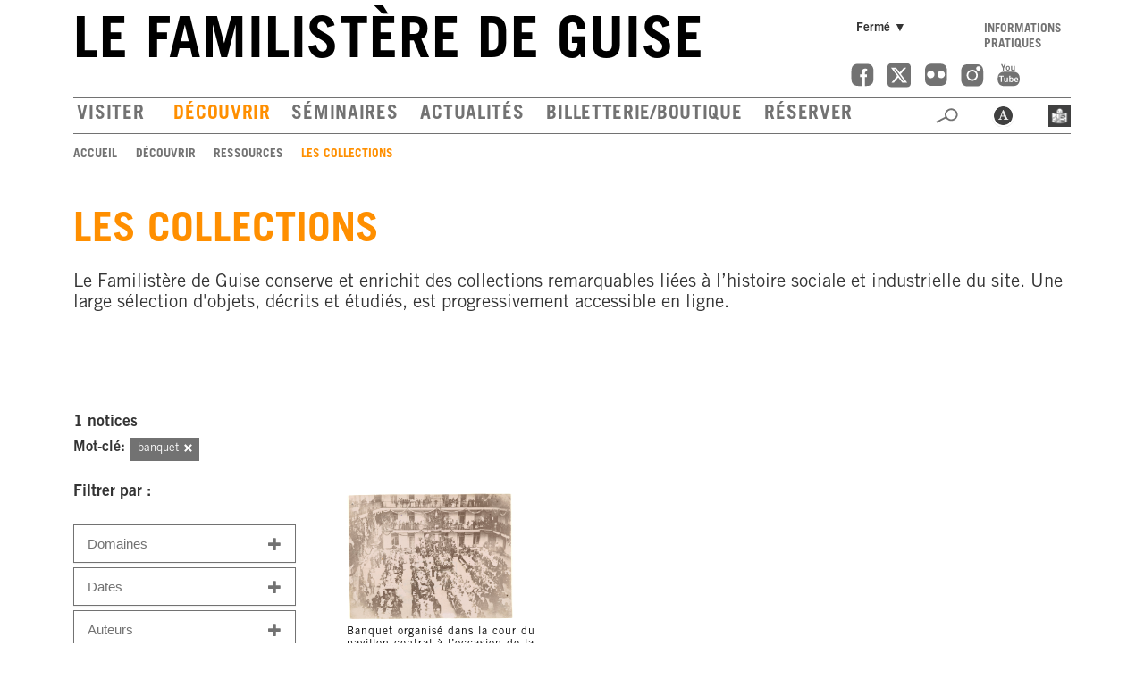

--- FILE ---
content_type: text/html; charset=UTF-8
request_url: https://www.familistere.com/fr/decouvrir/collections-ressources/les-collections?tag=banquet
body_size: 16574
content:
<!DOCTYPE html><!--[if lte IE 9]><html class="no-js lt-ie9" lang="fr"><![endif]--><!--[if gt IE 9]><!--><html lang="fr"><!--<![endif]--><head><meta charset="utf-8"><meta http-equiv="X-UA-Compatible" content="IE=edge"><meta name="viewport" content="width=device-width, initial-scale=1"><title>
                                 Les Collections - Le Familistère de Guise
    </title><!-- SEO --><meta name="robots" content="all"><!-- Open Graph --><meta property="og:title" content=""><meta property="og:site_name" content="Le Familistère de Guise"><link rel="shortcut icon" href="/bundles/familisterefrontend/images/icon/favicon.ico?v1" type="image/x-icon"><link rel="apple-touch-icon-precomposed" sizes="180x180" href="/bundles/familisterefrontend/images/icon/apple-touch-icon-180x180-precomposed.png?v1"><link rel="apple-touch-icon-precomposed" sizes="152x152" href="/bundles/familisterefrontend/images/icon/apple-touch-icon-152x152-precomposed.png?v1"><link rel="apple-touch-icon-precomposed" sizes="144x144" href="/bundles/familisterefrontend/images/icon/apple-touch-icon-144x144-precomposed.png?v1"><link rel="apple-touch-icon-precomposed" sizes="120x120" href="/bundles/familisterefrontend/images/icon/apple-touch-icon-120x120-precomposed.png?v1"><link rel="apple-touch-icon-precomposed" sizes="114x114" href="/bundles/familisterefrontend/images/icon/apple-touch-icon-114x114-precomposed.png?v1"><link rel="apple-touch-icon-precomposed" sizes="76x76" href="/bundles/familisterefrontend/images/icon/apple-touch-icon-76x76-precomposed.png?v1"><link rel="apple-touch-icon-precomposed" sizes="72x72" href="/bundles/familisterefrontend/images/icon/apple-touch-icon-72x72-precomposed.png?v1"><link rel="apple-touch-icon-precomposed" sizes="60x60" href="/bundles/familisterefrontend/images/icon/apple-touch-icon-60x60-precomposed.png?v1"><link rel="apple-touch-icon-precomposed" sizes="57x57" href="/bundles/familisterefrontend/images/icon/apple-touch-icon-57x57-precomposed.png?v1"><link rel="apple-touch-icon-precomposed" href="/bundles/familisterefrontend/images/icon/apple-touch-icon-precomposed.png?v1"><link rel="apple-touch-icon" sizes="57x57" href="/bundles/familisterefrontend/images/icon/apple-touch-icon-57x57.png?v1"><link rel="apple-touch-icon" sizes="60x60" href="/bundles/familisterefrontend/images/icon/apple-touch-icon-60x60.png?v1"><link rel="apple-touch-icon" sizes="72x72" href="/bundles/familisterefrontend/images/icon/apple-touch-icon-72x72.png?v1"><link rel="apple-touch-icon" sizes="76x76" href="/bundles/familisterefrontend/images/icon/apple-touch-icon-76x76.png?v1"><link rel="apple-touch-icon" sizes="114x114" href="/bundles/familisterefrontend/images/icon/apple-touch-icon-114x114.png?v1"><link rel="apple-touch-icon" sizes="120x120" href="/bundles/familisterefrontend/images/icon/apple-touch-icon-120x120.png?v1"><link rel="apple-touch-icon" sizes="144x144" href="/bundles/familisterefrontend/images/icon/apple-touch-icon-144x144.png?v1"><link rel="apple-touch-icon" sizes="152x152" href="/bundles/familisterefrontend/images/icon/apple-touch-icon-152x152.png?v1"><link rel="apple-touch-icon" sizes="180x180" href="/bundles/familisterefrontend/images/icon/apple-touch-icon-180x180.png?v1"><link rel="apple-touch-icon" href="/bundles/familisterefrontend/images/icon/apple-touch-icon.png?v1"><link rel="icon" type="image/png" href="/bundles/familisterefrontend/images/icon/favicon-32x32.png?v1" sizes="32x32"><link rel="icon" type="image/png" href="/bundles/familisterefrontend/images/icon/android-chrome-192x192.png?v1" sizes="192x192"><link rel="icon" type="image/png" href="/bundles/familisterefrontend/images/icon/favicon-16x16.png?v1" sizes="16x16"><link rel="manifest" href="/bundles/familisterefrontend/images/icon/manifest.json?v1"><link rel="mask-icon" href="/bundles/familisterefrontend/images/icon/safari-pinned-tab.svg?v1" color="#5bbad5"><meta name="msapplication-TileColor" content="#da532c"><meta name="msapplication-TileImage" content="/bundles/familisterefrontend/images/icon/mstile-144x144.png?v1"><meta name="theme-color" content="#ffffff"><link href="https://fonts.googleapis.com/css?family=Lato:100,300,400,700,900" rel="stylesheet"><link rel="stylesheet" class="stylesheet" href="/bundles/familisterefrontend/css/pannellum.css?v1" type="text/css" /><link rel="stylesheet" class="stylesheet" href="/bundles/familisterefrontend/css/bootstrap.css?v1" type="text/css" /><link rel="stylesheet" class="stylesheet" href="/bundles/familisterefrontend/css/owl.carousel.min.css?v1" type="text/css"/><link rel="stylesheet" class="stylesheet" type="text/css" href="/bundles/familisterefrontend/css/font-awesome.css?v1"><link rel="stylesheet" class="stylesheet" type="text/css" href="/bundles/familisterefrontend/css/jssocials.css?v1"><link rel="stylesheet" class="stylesheet" type="text/css" href="/bundles/familisterefrontend/css/jssocials-theme-plain.css?v1"><link rel="stylesheet" class="stylesheet" href="/bundles/familisterefrontend/css/style.css?v1" type="text/css" /><link rel="stylesheet" class="stylesheet" href="/bundles/familisterefrontend/css/print.css?v1" type="text/css" media="print" /><script src="/bundles/familisterefrontend/js/jquery-2.2.4.min.js?v1"></script><script src="/bundles/familisterefrontend/js/Hyphenator.js?v1"></script><script src="/bundles/familisterefrontend/js/shuffle.js?v1"></script></head>
<body id="sidebar-toggle-container" class="sidebar-toggle-container" >

                                            <!-- Global site tag (gtag.js) - Google Analytics -->
<script async src="https://www.googletagmanager.com/gtag/js?id=UA-41233673-1"></script>
<script>
    window.dataLayer = window.dataLayer || [];
    function gtag(){dataLayer.push(arguments);}
    gtag('js', new Date());

    gtag('config', 'UA-41233673-1');
</script>


        <!--[if lt IE 9]>
    <div class="outdated">
        <div class="container">
            <div class="row">
                <div class="col-md-12">
                    <h1 class="outdated__title">
                        Vous utilisez un navigateur internet dépassé.
                    </h1>
                    <h3 class="outdated__subtitle">
                        Certain contenu pourrait être perdu ou ne pas s&#039;afficher correctement
                    </h3>
                    <p class="outdated__description">
                        Nous vous conseillons de mettre votre navigateur à jour.
                    </p>
                    <a href="http://browsehappy.com/?locale=fr" target="_blank" class="outdated__link">
                        Mettez votre navigateur à jour
                    </a>
                </div>
            </div>
        </div>
    </div>
<![endif]-->

                <script>
    $(document).ready(function(){
//        $('.main-header--mobile').width($('body').width() + 2);
//        $('.main-header--mobile').css('left', (parseFloat($('body').css('paddingLeft')) -0.5));
//        $(window).on('resize', function(){
//            setTimeout(function(){
////                $('.main-header--mobile').width($('body').width() + 2);
//                $('.main-header--mobile').css('left', (parseFloat($('body').css('paddingLeft')) -0.5));
//            },200);
//        });

        $(document).on('scroll', function(){
            if($('#menu-mob').is(':visible')){
                $('#button-menu').trigger('click');
            }
        });
    });

    setTimeout(function(){
        var nav_position_mobile = $('#nav_mobile').height();
        if($(document).scrollTop() >= nav_position_mobile ){
            if($('#nav_mobile .head-info-mob').is(':visible')){
                $('#nav_mobile .head-info-mob').hide();
                $('#nav_mobile .navbar-header').css('margin-top','0');

            }
        }else if($(document).scrollTop() < nav_position_mobile ) {
            if(!$('#nav_mobile .head-info-mob').is(':visible')){
                $('#nav_mobile .head-info-mob').show();
                $('#nav_mobile .navbar-header').removeAttr('style');

            }
        }


        $(document).on('scroll', function(){
            if($(document).scrollTop() > 0 ){
                if($('#nav_mobile .head-info-mob').is(':visible')){
                    $('#nav_mobile .head-info-mob').hide();
                    $('#nav_mobile .navbar-header').css('margin-top','0');
                }
            }else if($(document).scrollTop() < nav_position_mobile ) {
                if(!$('#nav_mobile .head-info-mob').is(':visible')){
                    $('#nav_mobile .head-info-mob').show();
                    $('#nav_mobile .navbar-header').removeAttr('style');
                }
            }

        });
    }, 200);
</script>
<header role="header" class="main-header main-header--mobile">
    <nav id="nav_mobile" class="navbar navbar-default" role="navigation" aria-label="Menu principal mobile">
        <div class="container-fluid">
                                    <div class="head-info-mob">
                <div id="hours_header" class="hours_header col-xs-6 col-sm-6">
                    <div class="now">
                        <button type="button" class="now_hours" aria-expanded="false" aria-controls="id_tab_hours">
                            Fermé<br>10&nbsph&nbsp00 – 17&nbsph&nbsp30 <span class="sr-only">Afficher les horaires d'ouverture de la semaine</span>
                        </button>
                    </div>

                    <div id="id_tab_hours" class="tab_hours" style="display: none">
                        <table>
                            <caption class="sr-only">Horaires d'ouverture de la semaine</caption>
                            <tbody class="hours_tbody">
                                                                <tr class="">
                                    <th scope="row">Lundi</th>
                                    <td class="hours closed">Fermé</td>
                                </tr>
                                                                <tr class="day_now">
                                    <th scope="row">Mardi</th>
                                    <td class="hours closed">10&nbsph&nbsp00 – 17&nbsph&nbsp30</td>
                                </tr>
                                                                <tr class="">
                                    <th scope="row">Mercredi</th>
                                    <td class="hours closed">10&nbsph&nbsp00 – 17&nbsph&nbsp30</td>
                                </tr>
                                                                <tr class="">
                                    <th scope="row">Jeudi</th>
                                    <td class="hours closed">10&nbsph&nbsp00 – 17&nbsph&nbsp30</td>
                                </tr>
                                                                <tr class="">
                                    <th scope="row">Vendredi</th>
                                    <td class="hours closed">10&nbsph&nbsp00 – 17&nbsph&nbsp30</td>
                                </tr>
                                                                <tr class="">
                                    <th scope="row">Samedi</th>
                                    <td class="hours closed">10&nbsph&nbsp00 – 17&nbsph&nbsp30</td>
                                </tr>
                                                                <tr class="">
                                    <th scope="row">Dimanche</th>
                                    <td class="hours closed">10&nbsph&nbsp00 – 17&nbsph&nbsp30</td>
                                </tr>
                                                            </tbody>
                        </table>
                    </div>
                </div>
                <div class="info-prat col-xs-4 col-sm-4 col-xs-offset-2 col-sm-offset-2">
                    <div>
                        <div class="header-content-info-prat col-xs-12 col-sm-12">
                                                            <a href="/fr/visiter/informations-pratiques" class="header-info-pratiques">
                                    Informations pratiques
                                </a>
                                                    </div>
                        <div class="icon_sociaux col-xs-12 col-sm-12">
                            <ul>
                                <li>
                                    <a href="https://www.facebook.com/lefamilisteredeguise" class="facebook" target="_blank"><img src="/bundles/familisterefrontend/images/facebook.svg?v1" alt="Facebook (nouvelle fenêtre)"></a>
                                </li>
                                <li>
                                    <a href="https://twitter.com/Familistere" class="twitter" target="_blank"><img src="/bundles/familisterefrontend/images/x-twitter.svg?v1" alt="X (nouvelle fenêtre)"></a>
                                </li>
                                <li>
                                    <a href="https://www.flickr.com/photos/132920827@N03" class="flickr" target="_blank"><img src="/bundles/familisterefrontend/images/flickr.svg?v1" alt="Flickr (nouvelle fenêtre)"></a>
                                </li>
                                <li>
                                    <a href="https://www.instagram.com/familisteredeguise" class="instagram" target="_blank"><img src="/bundles/familisterefrontend/images/instagram.svg?v1" alt="Instagram (nouvelle fenêtre)"></a>
                                </li>
                                <li>
                                    <a href="https://www.youtube.com/user/Familisteredeguise" class="youtube" target="_blank"><img src="/bundles/familisterefrontend/images/youtube.svg?v1" alt="Youtube (nouvelle fenêtre)"></a>
                                </li>
                            </ul>
                        </div>
                    </div>
                </div>
            </div>

            <div class="navbar-header">
                <div class="col-xs-10 title_mob">
                                                                <a class="header-title-site" href="/fr">
                                                            <p class="title-site">le familistère de guise</p>
                                                    </a>
                                    </div>
                <div class="col-xs-2">
                    <button id="button-menu" type="button" class="navbar-toggle collapsed" data-toggle="collapse" data-target="#menu-mob" aria-expanded="false">
                        <span class="sr-only">Toggle navigation</span>
                        <span class="icon-bar"></span>
                        <span class="icon-bar"></span>
                        <span class="icon-bar"></span>
                    </button>
                </div>
            </div>

            <!-- Collect the nav links, forms, and other content for toggling -->
            <div class="collapse navbar-collapse" id="menu-mob">
                                    <ul class="search-langue-mob">
                                                                            <li>
                                <a href="/fr/rechercher" class="main-nav-search main-nav__link">
                                    <img class="search" src="/bundles/familisterefrontend/images/search.svg?v1" alt="Rechercher"/>
                                </a></li>
                                                                        <li><button id="btn-contrast-mob" type="button" title="Augmenter contraste"><img src="/bundles/familisterefrontend/images/ico-contrast.png?v1" alt="Augmenter le contraste"></button></li>
                        <li>
                            <a class="button-falc" href="https://facile-a-lire.familistere.com/fr/home" target="_blank">
                                <img src="/bundles/familisterefrontend/images/falc_logo_grey.jpg?v1" alt="Mini-site Facile à lire et à comprendre (nouvelle fenêtre)">
                            </a>
                        </li>
                                                                                                                                                                                                                                                                                                                    </ul>
                    <ul class="header-nav-mob"><li class="header-nav-item-mob dropdown"><a href="/fr/visiter" aria-haspopup="true" aria-expanded="false" data-toggle="dropdown" role="button" class="dropdown-toggle " >
    Visiter
</a><ul class="dropdown-menu"><li class="dropdown-menu-item"><a href="/fr/visiter/informations-pratiques"  class="dropdown-toggle " >
    Informations pratiques
</a></li><li class="dropdown-menu-item"><a href="/fr/visiter/preparer-sa-visite"  class="dropdown-toggle " >
    Préparer sa visite
</a></li><li class="dropdown-menu-item"><a href="/fr/visiter/que-voir-que-faire-au-familistere"  class="dropdown-toggle " >
    Que voir, que faire au Familistère ?
</a></li><li class="dropdown-menu-item"><a href="/fr/visiter/informations-pratiques/organiser-son-sejour"  class="dropdown-toggle " >
    Organiser son séjour
</a></li><li class="dropdown-menu-item"><a href="/fr/visiter/qui-sommes-nous-contacts"  class="dropdown-toggle " >
    Qui sommes-nous ? Contacts
</a></li></ul></li><li class="header-nav-item-mob dropdown"><a href="/fr/decouvrir" aria-haspopup="true" aria-expanded="false" data-toggle="dropdown" role="button" class="dropdown-toggle " >
    Découvrir
</a><ul class="dropdown-menu"><li class="dropdown-menu-item"><a href="/fr/decouvrir/plan-3d"  class="dropdown-toggle " >
    Plan 3D
</a></li><li class="dropdown-menu-item"><a href="/fr/decouvrir/monsieur-godin-fondateur-du-familistere"  class="dropdown-toggle " >
    Monsieur Godin, fondateur du Familistère
</a></li><li class="dropdown-menu-item"><a href="/fr/decouvrir/marie-moret"  class="dropdown-toggle " >
    Marie Moret
</a></li><li class="dropdown-menu-item"><a href="/fr/decouvrir/l-industrie-du-familistere"  class="dropdown-toggle " >
    L&#039;industrie du Familistère
</a></li><li class="dropdown-menu-item"><a href="/fr/decouvrir/une-architecture-au-service-du-peuple"  class="dropdown-toggle " >
    Une architecture au service du peuple
</a></li><li class="dropdown-menu-item"><a href="/fr/decouvrir/cent-ans-d-experimentation-sociale"  class="dropdown-toggle " >
    Cent ans d&#039;expérimentation sociale
</a></li><li class="dropdown-menu-item"><a href="/fr/decouvrir/collections-ressources"  class="dropdown-toggle " >
    Ressources
</a></li><li class="dropdown-menu-item"><a href="/fr/decouvrir/regenerer-le-familistere-le-programme-utopia"  class="dropdown-toggle " >
    Régénérer le Familistère : le programme Utopia
</a></li><li class="dropdown-menu-item"><a href="/fr/decouvrir/le-familistere-par-l-image"  class="dropdown-toggle " >
    Le Familistère par l&#039;image
</a></li></ul></li><li class="header-nav-item-mob dropdown"><a href="/fr/actualites" aria-haspopup="true" aria-expanded="false" data-toggle="dropdown" role="button" class="dropdown-toggle " >
    Actualités
</a><ul class="dropdown-menu"><li class="dropdown-menu-item"><a href="/fr/actualites/agenda-culturel"  class="dropdown-toggle " >
    Agenda
</a></li><li class="dropdown-menu-item"><a href="/fr/actualites/a-lire-a-voir-a-ecouter"  class="dropdown-toggle " >
    À lire, à voir, à écouter
</a></li><li class="dropdown-menu-item"><a href="/fr/actualites/les-nouvelles-du-familistere"  class="dropdown-toggle " >
    Les nouvelles du Familistère
</a></li></ul></li><li class="header-nav-item-mob dropdown"><a href="/fr/billetterie-boutique" aria-haspopup="true" aria-expanded="false" data-toggle="dropdown" role="button" class="dropdown-toggle " >
    Billetterie/boutique
</a><ul class="dropdown-menu"><li class="dropdown-menu-item"><a href="/fr/billetterie-boutique/billetterie"  class="dropdown-toggle " >
    Billetterie
</a></li><li class="dropdown-menu-item"><a href="/fr/billetterie-boutique/boutique"  class="dropdown-toggle " >
    Boutique
</a></li><li class="dropdown-menu-item"><a href="/fr/billetterie-boutique/librairie"  class="dropdown-toggle " >
    Librairie
</a></li></ul></li><li class="header-nav-item-mob dropdown"><a href="/fr/billetterie-boutique/billetterie"  class="dropdown-toggle " >
    Réserver
</a></li></ul>
                            </div><!-- /.navbar-collapse -->
        </div><!-- /.container-fluid -->
    </nav>
</header>




                                                                                                                    

                                        

                                                    

    <div id="sidebar-toggle__content" class="sidebar-toggle__content">

                            <script>
function closeSubsubmenu(item){
    if(item.is(":visible")){
        item.hide();
        item.siblings('a').attr('aria-expanded','false');
        item.siblings('a').removeClass('active');
        if(item.find('a').is('[aria-expanded]')){
            item.find('a').attr('aria-expanded','false');
            item.find('a').removeClass('active');
        }
    }
}

function setCookie(cname, cvalue, exdays) {
    var d = new Date();
    d.setTime(d.getTime() + (exdays * 24 * 60 * 60 * 1000));
    var expires = "expires="+d.toUTCString();
    document.cookie = cname + "=" + cvalue + ";" + expires + ";path=/";
}

function getCookie(cname) {
    var name = cname + "=";
    var ca = document.cookie.split(';');
    for(var i = 0; i < ca.length; i++) {
        var c = ca[i];
        while (c.charAt(0) == ' ') {
            c = c.substring(1);
        }
        if (c.indexOf(name) == 0) {
            return c.substring(name.length, c.length);
        }
    }
    return "";
}

function checkContrast(){
    if(getCookie('contrast')){
        if(getCookie('contrast') === 'true'){
            $('html').addClass('contrast');
            $('body').find('*').each(function(){
                if($(this).css('color') == 'rgb(255, 143, 0)'){
                    $(this).css('color', '#b85a01');
                }else if($(this).css('color') == 'rgb(114, 114, 114)'){
                    $(this).css('color', '#404040');
                }else if($(this).css('color') == 'rgb(128, 128, 128)'){
                    $(this).css('color', '#555555');
                }
            });

            $('button#btn-contrast').addClass('contrast-on');
            $('button#btn-contrast').attr('title', 'Diminuer le contraste');
            $('button#btn-contrast').find('img').attr('src', '/bundles/familisterefrontend/images/ico-contrast-on.png?v1');
            $('button#btn-contrast').find('img').attr('alt', 'Diminuer le contraste');
            $('button#btn-contrast-mob').addClass('contrast-on');
            $('button#btn-contrast-mob').attr('title', 'Diminuer le contraste');
            $('button#btn-contrast-mob').find('img').attr('src', '/bundles/familisterefrontend/images/ico-contrast-on.png?v1');
            $('button#btn-contrast-mob').find('img').attr('alt', 'Diminuer le contraste');
        }else{
            $('html').removeClass('contrast');
            $('body').find('*').each(function(){
                if($(this).css('color') == 'rgb(184, 90, 1)'){
                    $(this).css('color', '#ff8f00');
                }else if($(this).css('color') == 'rgb(64, 64, 64)'){
                    $(this).css('color', '#727272');
                }else if($(this).css('color') == 'rgb(85, 85, 85)'){
                    $(this).css('color', '#808080');
                }
            });
            $('button#btn-contrast').removeClass('contrast-on');
            $('button#btn-contrast').attr('title', 'Augmenter le contraste');
            $('button#btn-contrast').find('img').attr('src', '/bundles/familisterefrontend/images/ico-contrast.png?v1');
            $('button#btn-contrast').find('img').attr('alt', 'Augmenter le contraste');
            $('button#btn-contrast-mob').removeClass('contrast-on');
            $('button#btn-contrast-mob').attr('title', 'Augmenter le contraste');
            $('button#btn-contrast-mob').find('img').attr('src', '/bundles/familisterefrontend/images/ico-contrast.png?v1');
            $('button#btn-contrast-mob').find('img').attr('alt', 'Augmenter le contraste');
        }
    }else{
        setCookie('contrast', false, 365);
    }
}

$(document).ready(function(){
    /*var regex = new RegExp(':{1,}', 'gi');
    $('.head-info .now_hours').html($('.head-info .now_hours').html().replace(regex, '&nbsph&nbsp'));
    $('.head-info .now_hours').html($('.head-info .now_hours').html().replace(', ', '<br>'));
    $('.head-info-mob .now_hours').html($('.head-info-mob .now_hours').html().replace(regex, '&nbsph&nbsp'));
    $('.head-info-mob .now_hours').html($('.head-info-mob .now_hours').html().replace(', ', '<br>'));
    $('.hours_tbody .hours').each(function () {
        $(this).html($(this).html().replace(', ', '<br>'));
        $(this).html($(this).html().replace(regex, '&nbsph&nbsp'));
    });*/

    $('.now_hours').on('click tap', function(){
        $('.tab_hours').toggle(400);
        if($('.now_hours').hasClass('open')){
            $('.now_hours').removeClass('open');
            $('.now_hours').attr('aria-expanded', false);
            $('.now_hours').find('span').html('Afficher les horaires d’ouverture de la semaine');
        }else{
            $('.now_hours').addClass('open');
            $('.now_hours').attr('aria-expanded', true);
            $('.now_hours').find('span').html('Fermer l’affichage des horaires d’ouverture de la semaine');
        }
    });

    $('.now_hours').on('keydown', function(event){
        if(event.keyCode == 13){
            if($('.now_hours').hasClass('open')){
                $('.now_hours').removeClass('open');
                $('.now_hours').attr('aria-expanded', false);
                $('.now_hours').find('span').html('Afficher les horaires d’ouverture de la semaine');
            }else{
                $('.now_hours').addClass('open');
                $('.now_hours').attr('aria-expanded', true);
                $('.now_hours').find('span').html('Fermer l’affichage des horaires d’ouverture de la semaine');
            }
        }

    });

    $(document).on('click tap' ,function(){
        if($('.tab_hours').is(':visible')){
            $('.tab_hours').hide(400);
            $('.now_hours').removeClass('open');
            $('.now_hours').attr('aria-expanded', false);
            $('.now_hours').find('span').html('Afficher les horaires d’ouverture de la semaine');
        }
    });

    $('.hours_header').on('click tap', function(event){
        event.stopPropagation();
    });

    checkContrast();
    $('button#btn-contrast').on('click tap', function (e) {
        if($(this).hasClass('contrast-on')){
            setCookie('contrast', false, 365);
        }else{
            setCookie('contrast', true, 365);
        }
        setTimeout(function(){
            checkContrast();
        }, 200);


    });

    $('button#btn-contrast-mob').on('click tap', function (e) {
        if($(this).hasClass('contrast-on')){
            setCookie('contrast', false, 365);
        }else{
            setCookie('contrast', true, 365);
        }
        setTimeout(function(){
            checkContrast();
        }, 200);


    });

        
    $('.header-nav-item').each(function(){
        if($(this).children('a').html().toLowerCase() == "découvrir".replace("&#039;", "'")){
            $(this).children('a').addClass('menu_active nav_menu_active');
            $(this).addClass('nav-item-header-active');
//            $(this).children('a').attr('aria-expanded','true');
//            $(this).find('.subMenu').show();
            $(this).find('.list_submenu').each(function () {
                if($(this).children('a').html().toLowerCase() == "ressources".replace("&#039;", "'")){
                    $(this).children('a').addClass('menu_active nav_menu_active');
                    return false;
                }
            });
            $(this).find('.subMenu').append('<ul class="ulSubsubmenu"></ul>');

                        var text = '&quot;Expositions temporaires \/ R\u00e9sidences&quot;'.replace(/&quot;/g, "");
            var mylink = '<a href="/fr/decouvrir/collections-ressources/les-expositions-temporaires" class="breadcrumb__item">'+text+'...</a>';
                        $('.ulSubsubmenu').append('<li class="list_subsubmenu">'+mylink+'</li>');
                                    var text = '&quot;Le spectacle vivant&quot;'.replace(/&quot;/g, "");
            var mylink = '<a href="/fr/decouvrir/collections-ressources/le-spectacle-vivant" class="breadcrumb__item">'+text+'...</a>';
                        $('.ulSubsubmenu').append('<li class="list_subsubmenu">'+mylink+'</li>');
                                    var text = '&quot;Le Premier Mai du Familist\u00e8re&quot;'.replace(/&quot;/g, "");
            var mylink = '<a href="/fr/decouvrir/collections-ressources/le-premier-mai-du-familistere" class="breadcrumb__item">'+text+'</a>';
                        $('.ulSubsubmenu').append('<li class="list_subsubmenu">'+mylink+'</li>');
                                    var text = '&quot;Les Collections&quot;'.replace(/&quot;/g, "");
            var mylink = '<a href="/fr/decouvrir/collections-ressources/les-collections" class="breadcrumb__item">'+text+'...</a>';
                        $('.ulSubsubmenu').append('<li class="menu_active list_subsubmenu">'+mylink+'</li>');
                                    var text = '&quot;R\u00e9f\u00e9rences documentaires sur le Familist\u00e8re&quot;'.replace(/&quot;/g, "");
            var mylink = '<a href="/fr/decouvrir/collections-ressources/references-documentaires-sur-le-familistere" class="breadcrumb__item">'+text+'</a>';
                        $('.ulSubsubmenu').append('<li class="list_subsubmenu">'+mylink+'</li>');
                                    var text = '&quot;Fabrique des utopies&quot;'.replace(/&quot;/g, "");
            var mylink = '<a href="/fr/decouvrir/collections-ressources/la-fabrique-des-utopies" class="breadcrumb__item">'+text+'</a>';
                        $('.ulSubsubmenu').append('<li class="list_subsubmenu">'+mylink+'</li>');
                                    var text = '&quot;Le livre des visiteurs&quot;'.replace(/&quot;/g, "");
            var mylink = '<a href="/fr/decouvrir/collections-ressources/le-livre-des-visiteurs" class="breadcrumb__item">'+text+'</a>';
                        $('.ulSubsubmenu').append('<li class="list_subsubmenu">'+mylink+'</li>');
                        //            $('#main').css('marginTop', $(this).find('.subMenu').height()+100);
            return false;
        }
    });

            setTimeout(function(){
        var nav_position = $('#nav_principal').position().top;
        var regex2 = /\b[XIV][XIV]+/ig;
        var regex3 = /\b[XIV][XIV]+e \b/ig;
        $('.subMenu a').each(function(){
            var regex_result2 = $(this).html().match(regex2);
            var regex_result3 = $(this).html().match(regex3);
            if(regex_result3){
                if(regex_result2){
                    for(i=0; i < regex_result2.length; i++){
                        $(this).html($(this).html().replace(regex_result2[i]+'e', regex_result2[i]+'<sup>e</sup>'));
                    }
                }
            }
        });

        if($(document).scrollTop() >= nav_position ){
            if($('#nav_principal').is(':visible')){
                $('#nav_principal').css({'position': 'fixed', 'top': 0, 'width': $('#nav_principal').width() });
                $('.container-home').css('paddingTop', '4.8em');
//                $('.nav-item-header-active').children('a').attr('aria-expanded','false');
//                $('.nav-item-header-active').find('.subMenu').hide();
            }
        }else if($(document).scrollTop() < nav_position ) {
            if($('#nav_principal').is(':visible')){
                $('#nav_principal').removeAttr('style');
                $('.container-home').removeAttr('style');
//                $('.nav-item-header-active').children('a').attr('aria-expanded','true');
//                $('.nav-item-header-active').find('.subMenu').show();
            }
        }


        $(document).on('scroll', function(){
            if($('.tab_hours').is(':visible')){
                $('.tab_hours').hide(400);
                $('.now_hours').removeClass('open');
                $('.now_hours').attr('aria-expanded', false);
                $('.now_hours').find('span').html('Afficher les horaires d’ouverture de la semaine');
                $('.now_hours').removeClass('open');
            }
//            if($('.subMenu').is(':visible')){
//                if($(this).is(':visible')){
//                    $(this).siblings('a').attr('aria-expanded','false');
//                    $(this).siblings('a').removeClass('active');
//                }
//                $(this).hide();
//                $('.nav-item-header-active').children('a').attr('aria-expanded','true');
//                $('.nav-item-header-active').find('.subMenu').fadeIn(200);
//                $('.nav-item-header-active').find('.nav_menu_active').addClass('menu_active');
//                $('.subMenu').prev().blur();
//            }
            if($(document).scrollTop() >= nav_position ){
                if($('#nav_principal').is(':visible')){
                    $('#nav_principal').css({'position': 'fixed', 'top': 0, 'width': $('#nav_principal').width() });
                    $('.container-home').css('paddingTop', '4.8em');
//                    $('.nav-item-header-active').children('a').attr('aria-expanded','false');
//                    $('.nav-item-header-active').find('.subMenu').hide();
                }
            }else if($(document).scrollTop() < nav_position ) {
                if($('#nav_principal').is(':visible')){
                    $('#nav_principal').removeAttr('style');
                    $('.container-home').removeAttr('style');
//                    $('.nav-item-header-active').children('a').attr('aria-expanded','true');
//                    $('.nav-item-header-active').find('.subMenu').show();
                }
            }
        });

        $('li.header-nav-item').hover(
                function(){
//                    if(!$(this).hasClass('nav-item-header-active')){
                        $(this).siblings('.header-nav-item').each(function () {
                            $(this).children('a').removeClass('active');
                            if($(this).find('.subMenu').is(':visible')){
                                $(this).children('a').attr('aria-expanded','false');
                                $(this).find('.subMenu').hide();
                            }
//
                            if($(this).hasClass('nav-item-header-active')){
                                $(this).find('a').removeClass('menu_active');
                            }
                        });

                        $(this).find('a:first').addClass('active');
                        $(this).find('a:first').attr('aria-expanded','true');
                        $(this).find('.subMenu').show();
                    if($(this).hasClass('nav-item-header-active')){
                        $('.nav-item-header-active').find('.nav_menu_active').addClass('menu_active');
                    }
//                    }else{
//                        $(this).siblings('.header-nav-item').each(function () {
//                            $(this).children('a').removeClass('active');
//                            if($(this).find('.subMenu').is(':visible')){
//                                $(this).children('a').attr('aria-expanded','false');
//                                $(this).find('.subMenu').hide();
//                            }
//                        });
//                        $('.nav-item-header-active').children('a').attr('aria-expanded','true');
//                        $('.nav-item-header-active').find('.subMenu').show();
//                        $('.nav-item-header-active').find('.nav_menu_active').addClass('menu_active');
//                    }
                }, function(){
                    var mythis = $(this);
                    var interval = setInterval(function(){
                        if($(':hover').filter(mythis.find('.subMenu')).length==0 && $(':hover').filter(mythis).length==0 &&
                                $(':hover').filter('.header-nav-item').length==0){
                            mythis.find('a:first').removeClass('active');
                            mythis.find('a:first').attr('aria-expanded','false');
                            mythis.find('.subMenu').hide();
                            if(!mythis.hasClass('nav-item-header-active')){
                                mythis.parent().find('.nav-item-header-active').find('.nav_menu_active').addClass('menu_active');
//                                $('.nav-item-header-active').children('a').attr('aria-expanded','true');
//                                $('.nav-item-header-active').find('.subMenu').fadeIn(200);
//                                $('.nav-item-header-active').find('.nav_menu_active').addClass('menu_active');
                            }else{
                               mythis.find('.nav_menu_active').addClass('menu_active');
                            }
                            clearInterval(interval);
                        }
                    }, 100);
                }
        );

        $('.nav-item-header-active li.list_submenu a').hover(
                function () {
                    if(!$(this).hasClass('.nav_menu_active') && $('.ulSubsubmenu').is(':visible')){
                        $('.ulSubsubmenu').hide();
                        $('.ulSubmenu').find('.nav_menu_active').removeClass('menu_active');
                    }
                    if($(this).hasClass('nav_menu_active')){
                        $('.ulSubsubmenu').show();
                    }
                }, function(){
                    $('.ulSubsubmenu').show();
                    if(!$('.ulSubmenu').find('.nav_menu_active').hasClass('menu_active')){
                        $('.ulSubmenu').find('.nav_menu_active').addClass('menu_active');
                    }
                }
        );
    }, 200);
});
</script>

    <header role="banner" class="main-header main-header--desktop">
        <a href="#main" class="sr-only sr-only-focusable go-to-main">Aller au contenu</a>
        <div class="container-fluid">
            <div class="header-title">
                <div class="site_title">
                                                                <a class="header-title-site" href="/fr">
                                                            <p class="title-site">le familistère de guise</p>
                                                    </a>
                                    </div>

                                                <div class="head-info">
                    <div id="hours_header" class="hours_header">
                        <div class="now">
                            <button type="button" class="now_hours" aria-expanded="false" aria-controls="id_tab_hours">
                               Fermé <span class="sr-only">Afficher les horaires d'ouverture de la semaine</span>
                            </button>
                        </div>

                        <div id="id_tab_hours" class="tab_hours" style="display: none">
                            <table>
                                <caption class="sr-only">Horaires d'ouverture de la semaine</caption>
                                <tbody class="hours_tbody">
                                                                    <tr class="">
                                        <th scope="row">Lundi</th>
                                        <td class="hours closed">Fermé</td>
                                    </tr>
                                                                    <tr class="day_now">
                                        <th scope="row">Mardi</th>
                                        <td class="hours closed">10&nbsph&nbsp00 – 17&nbsph&nbsp30</td>
                                    </tr>
                                                                    <tr class="">
                                        <th scope="row">Mercredi</th>
                                        <td class="hours closed">10&nbsph&nbsp00 – 17&nbsph&nbsp30</td>
                                    </tr>
                                                                    <tr class="">
                                        <th scope="row">Jeudi</th>
                                        <td class="hours closed">10&nbsph&nbsp00 – 17&nbsph&nbsp30</td>
                                    </tr>
                                                                    <tr class="">
                                        <th scope="row">Vendredi</th>
                                        <td class="hours closed">10&nbsph&nbsp00 – 17&nbsph&nbsp30</td>
                                    </tr>
                                                                    <tr class="">
                                        <th scope="row">Samedi</th>
                                        <td class="hours closed">10&nbsph&nbsp00 – 17&nbsph&nbsp30</td>
                                    </tr>
                                                                    <tr class="">
                                        <th scope="row">Dimanche</th>
                                        <td class="hours closed">10&nbsph&nbsp00 – 17&nbsph&nbsp30</td>
                                    </tr>
                                                                </tbody>
                            </table>
                        </div>
                    </div>

                    <div class="header-content-info-prat">
                                                    <a href="/fr/visiter/informations-pratiques" class="header-info-pratiques">
                                Informations pratiques
                            </a>
                                            </div>

                    <div class="icon_sociaux">
                        <ul>
                            <li>
                                <a href="https://www.facebook.com/lefamilisteredeguise" class="facebook" target="_blank"><img src="/bundles/familisterefrontend/images/facebook.svg?v1" alt="Facebook (nouvelle fenêtre)"></a>
                            </li>
                            <li>
                                <a href="https://twitter.com/Familistere" class="twitter" target="_blank"><img src="/bundles/familisterefrontend/images/x-twitter.svg?v1" alt="X (nouvelle fenêtre)"></a>
                            </li>
                            <li>
                                <a href="https://www.flickr.com/photos/132920827@N03" class="flickr" target="_blank"><img src="/bundles/familisterefrontend/images/flickr.svg?v1" alt="Flickr (nouvelle fenêtre)"></a>
                            </li>
                            <li>
                                <a href="https://www.instagram.com/familisteredeguise" class="instagram" target="_blank"><img src="/bundles/familisterefrontend/images/instagram.svg?v1" alt="Instagram (nouvelle fenêtre)"></a>
                            </li>
                            <li>
                                <a href="https://www.youtube.com/user/Familisteredeguise" class="youtube" target="_blank"><img src="/bundles/familisterefrontend/images/youtube.svg?v1" alt="Youtube (nouvelle fenêtre)"></a>
                            </li>
                        </ul>
                    </div>
                </div>
            </div>


                        <nav id="nav_principal" role="navigation" aria-label="Menu principal" class="main-header__nav main-nav col-md-12">
                <ul class="header-nav"><li class="header-nav-item"><a href="/fr/visiter" aria-haspopup="true" aria-expanded="false" aria-controls="submenu-0-1"  class="" >Visiter</a><div id="submenu-0-1" class="subMenu"><ul class="ulSubmenu"><li class="list_submenu"><a href="/fr/visiter/informations-pratiques"  class="" >Informations pratiques</a></li><li class="list_submenu"><a href="/fr/visiter/preparer-sa-visite"  class="" >Préparer sa visite</a></li><li class="list_submenu"><a href="/fr/visiter/que-voir-que-faire-au-familistere"  class="" >Que voir, que faire au Familistère ?</a></li><li class="list_submenu"><a href="/fr/visiter/informations-pratiques/organiser-son-sejour"  class="" >Organiser son séjour</a></li><li class="list_submenu"><a href="/fr/visiter/qui-sommes-nous-contacts"  class="" >Qui sommes-nous ? Contacts</a></li></ul></div></li><li class="header-nav-item"><a href="/fr/decouvrir" aria-haspopup="true" aria-expanded="false" aria-controls="submenu-0-2"  class="" >Découvrir</a><div id="submenu-0-2" class="subMenu"><ul class="ulSubmenu"><li class="list_submenu"><a href="/fr/decouvrir/plan-3d"  class="" >Plan 3D</a></li><li class="list_submenu"><a href="/fr/decouvrir/monsieur-godin-fondateur-du-familistere"  class="" >Monsieur Godin, fondateur du Familistère</a></li><li class="list_submenu"><a href="/fr/decouvrir/marie-moret"  class="" >Marie Moret</a></li><li class="list_submenu"><a href="/fr/decouvrir/l-industrie-du-familistere"  class="" >L&#039;industrie du Familistère</a></li><li class="list_submenu"><a href="/fr/decouvrir/une-architecture-au-service-du-peuple"  class="" >Une architecture au service du peuple</a></li><li class="list_submenu"><a href="/fr/decouvrir/cent-ans-d-experimentation-sociale"  class="" >Cent ans d&#039;expérimentation sociale</a></li><li class="list_submenu"><a href="/fr/decouvrir/regenerer-le-familistere-le-programme-utopia"  class="" >Régénérer le Familistère : le programme Utopia</a></li><li class="list_submenu"><a href="/fr/decouvrir/collections-ressources"  class="" >Ressources</a></li><li class="list_submenu"><a href="/fr/decouvrir/le-familistere-par-l-image"  class="" >Le Familistère par l&#039;image</a></li></ul></div></li><li class="header-nav-item"><a href="/fr/seminaires" aria-haspopup="true" aria-expanded="false" aria-controls="submenu-0-3"  class="" >Séminaires</a><div id="submenu-0-3" class="subMenu"><ul class="ulSubmenu"><li class="list_submenu"><a href="/fr/seminaires/nos-salles-de-reunions"  class="" >Nos salles de réunions</a></li><li class="list_submenu"><a href="/fr/seminaires/nos-offres-de-restauration"  class="" >Nos offres de restauration</a></li><li class="list_submenu"><a href="/fr/seminaires/nos-visites-guidees"  class="" >Nos visites guidées</a></li><li class="list_submenu"><a href="/fr/seminaires/nos-team-building"  class="" >Nos team-building</a></li><li class="list_submenu"><a href="/fr/seminaires/nos-conferences-formations"  class="" >Nos conférences &amp; formations</a></li></ul></div></li><li class="header-nav-item"><a href="/fr/actualites" aria-haspopup="true" aria-expanded="false" aria-controls="submenu-0-79"  class="" >Actualités</a><div id="submenu-0-79" class="subMenu"><ul class="ulSubmenu"><li class="list_submenu"><a href="/fr/actualites/agenda-culturel"  class="" >Agenda</a></li><li class="list_submenu"><a href="/fr/actualites/a-lire-a-voir-a-ecouter"  class="" >À lire, à voir, à écouter</a></li><li class="list_submenu"><a href="/fr/actualites/les-nouvelles-du-familistere"  class="" >Les nouvelles du Familistère</a></li></ul></div></li><li class="header-nav-item"><a href="/fr/billetterie-boutique" aria-haspopup="true" aria-expanded="false" aria-controls="submenu-0-81"  class="" >Billetterie/boutique</a><div id="submenu-0-81" class="subMenu"><ul class="ulSubmenu"><li class="list_submenu"><a href="/fr/billetterie-boutique/billetterie"  class="" >Billetterie</a></li><li class="list_submenu"><a href="/fr/billetterie-boutique/boutique"  class="" >Boutique</a></li><li class="list_submenu"><a href="/fr/billetterie-boutique/librairie"  class="" >Librairie</a></li></ul></div></li><li class="header-nav-item"><a href="/fr/billetterie-boutique/billetterie"  class="" >Réserver</a></li></ul>

                <ul class="search-langue">
                                                                <li>
                            <a href="/fr/rechercher" class="main-nav-search main-nav__link">
                                <img class="search" src="/bundles/familisterefrontend/images/search.svg?v1" alt="Rechercher"/>
                            </a></li>
                                                            <li><button id="btn-contrast" type="button" title="Augmenter contraste"><img src="/bundles/familisterefrontend/images/ico-contrast.png?v1" alt="Augmenter le contraste"></button></li>
                    <li>
                        <a class="button-falc" href="https://facile-a-lire.familistere.com/fr/home" target="_blank">
                            <img src="/bundles/familisterefrontend/images/falc_logo_grey.jpg?v1" alt="Mini-site Facile à lire et à comprendre (nouvelle fenêtre)">
                        </a>
                    </li>
                                                                                                                                                                                                                                                                            </ul>
            </nav>
        </div>
    </header>

            


        <main id="main" role="main" >
        <script>
            $(document).ready(function(){
                if($('.title_page').length > 0){
                    var regex = /\b[XIV][XIV]+/ig;
                    var regex4 = /\b[XIV][XIV]+e /ig;
                    var regex_result = $('.title_page').html().match(regex);
                    var regex_result4 = $('.title_page').html().match(regex4);
                    if(regex_result4) {
                        if(regex_result) {
                            for (i = 0; i < regex_result.length; i++) {
                                $('.title_page').html($('.title_page').html().replace(regex_result[i] + 'e', regex_result[i] + '<sup>e</sup>'));
                            }
                        }
                    }
                }

                if($(window).width() <= 768){
                    $('.span6').each(function(){
                        $(this).after($(this).prev());
                    })

                }
            });
        </script>
                                                                                                                                                                                                                                                                                                                                                                                                                                                                                                                                                                                                                                                                                                                                                                                                                                                                                                                                                                                                                                                                                                                                                                                                                                                                                                                                                                                                                                                                                                                        <script>
        $(document).ready(function(){
                var regex5 = /\b[XIV][XIV]+/ig;
                var regex6 = /\b[XIV][XIV]+e /ig;
                $('.breadcrumb__item').each(function(){
                    var regex_result5 = $(this).html().match(regex5);
                    var regex_result6 = $(this).html().match(regex6);
                    if(regex_result6){
                        if(regex_result5){
                            for(i=0; i < regex_result5.length; i++){
                                $(this).html($(this).html().replace(regex_result5[i]+'e', regex_result5[i]+'<sup>e</sup>'));
                            }
                        }
                    }
                });
        });
    </script>
    <section class="breadcrumb_container">
        <nav role="navigation" aria-label="Fil d'Ariane" class="breadcrumb">
                                                    <a href="/fr" class="breadcrumb__item breadcrumb__item--home">Accueil<span class="visible-print-block">   </span></a>
                                                                                                    <a href="/fr/decouvrir" class="breadcrumb__item">Découvrir<span class="visible-print-block">   </span></a>
                                                                                                            <a href="/fr/decouvrir/collections-ressources" class="breadcrumb__item">Ressources<span class="visible-print-block">   </span></a>
                                                                                                            <span class="breadcrumb__item breadcrumb__item--current">Les Collections</span>
                                                        </nav>
    </section>
                                
<div class="container-collection-overview">
<div class="collection-overview-header">
    <h1 class="title_page">Les Collections</h1>
    <div class="edito-overview-page">
        <p><span style="line-height:1.6em"><span style="font-size:1.5em">Le Familist&egrave;re de Guise&nbsp;conserve et enrichit des collections remarquables li&eacute;es &agrave; l&rsquo;histoire sociale et industrielle du site.&nbsp;Une large s&eacute;lection d&#39;objets, d&eacute;crits et &eacute;tudi&eacute;s, est progressivement accessible en ligne.</span></span></p>
    </div>
</div>
<div id="badges" class="col-md-12">
    <p class="nb-notice">1 notices</p>
        <div class="tag">
        Mot-clé: <div class="tag-selected"><span>banquet</span><a href="/fr/decouvrir/collections-ressources/les-collections"><span class="remove-tag"><svg class="icon" viewBox="0 0 9 9"><path d="M8.992 7.495L7.495 8.992 4.5 5.997 1.505 8.992.008 7.495 3.002 4.5.008 1.505 1.505.008 4.5 3.003 7.495.008l1.497 1.497L5.997 4.5l2.995 2.995z" id="path-1" class="cls-2" fill-rule="evenodd" fill="white"></path></svg></span></a></div>
    </div>
    </div>
<div class="span9 collection-container col-md-9">
                                                                            <ul id="collections" class="collections contain-filters col-md-12">
                                                                                                                                                                                        <li class="item-collec" data-materiau='["épreuve photographique sur papier au gélatino-chlorure d&#039;argent (aristotype)&quot;,&quot;épreuve photographique&quot;,&quot;papier"]' data-domain='["photographie"]' data-author='["macaire (gustave)"]' data-lieu='["guise&quot;,&quot;aisne&quot;,&quot;hauts-de-france&quot;,&quot;france&quot;,&quot;europe"]' data-date='["1850-1874"]' data-date-sort="1872">
                                        <a href="/fr/decouvrir/collections-ressources/les-collections/banquet-organise-dans-la-cour-du-pavillon-central-a-loccasion-de-la-fete-du-travail-du-familistere-le-24-juin-1872">
                        <div class="item">
                                                            <img src="/uploads/media/5b447aca364dd/familistere-1976-1-145-2-m0787-1976-1-145-2-0001-f.jpg" alt="">
                                                        <div class="collec-title"><p>Banquet organis&eacute; dans la cour du pavillon central &agrave; l&rsquo;occasion de la f&ecirc;te du Travail du Familist&egrave;re, le 24 juin 1872</p></div>
                            <p class="collec-date">1872</p>
                        </div>
                    </a>
                </li>
                        </ul>
</div>
    <div class="filters span3 col-md-3">
            <p class="filter-title">Filtrer par :</p>
    <div id="accordion-filters" class="panel-group col-md-12 col-xs-6 col-sm-6">
    <div class="panel">
        <div class="panel-heading" id="headFilterDomain" role="tab">
            <a class="panel-title filter-name-cat trigger collapsed" role="button" data-toggle="collapse" href="#collapseFilterDomain" aria-expanded="false" aria-controls="collapseFilterDomain">
                Domaines <span class="glyphicon glyphicon-plus arrow-collapse"></span>
            </a>
        </div>
        <div id="collapseFilterDomain" class="panel-collapse collapse" aria-labelledby="headFilterDomain" role="tabpanel">
            <div class="panel-body filter-domains">
                <div>
                                                                                                                                <input id="domain-1" type="radio" value="photographie" name="domain"/><label for="domain-1"><span class="filter-name">photographie</span><span class="filter-count"></span></label>
                                                                                                                        </div>
            </div>
        </div>
    </div>
    <div class="panel">
        <div class="panel-heading" id="headFilterDate" role="tab">
            <a class="panel-title filter-name-cat trigger collapsed" role="button" data-toggle="collapse" href="#collapseFilterDate" aria-expanded="false" aria-controls="collapseFilterDate">
                Dates <span class="glyphicon glyphicon-plus arrow-collapse"></span>
            </a>
        </div>
        <div id="collapseFilterDate" class="panel-collapse collapse" aria-labelledby="headFilterDate" role="tabpanel">
            <div class="panel-body filter-dates">
                <div>
                                                                                                                                <input id="date-1" type="checkbox" value="1850-1874" name="1850-1874" /><label for="date-1"><span class="filter-name">1850-1874</span><span class="filter-count"></span></label>
                                                                                                                        </div>
            </div>
        </div>
    </div>
    <div class="panel">
        <div class="panel-heading" id="headFilterAuthor" role="tab">
            <a class="panel-title filter-name-cat trigger collapsed" role="button" data-toggle="collapse" href="#collapseFilterAuthor" aria-expanded="false" aria-controls="collapseFilterAuthor">
                Auteurs <span class="glyphicon glyphicon-plus arrow-collapse"></span>
            </a>
        </div>
        <div id="collapseFilterAuthor" class="panel-collapse collapse" aria-labelledby="headFilterAuthor" role="tabpanel">
            <div class="panel-body filter-authors">
                <div>
                                                                                                                                <input id="author-1" type="radio" value="macaire (gustave)" name="author"/><label for="author-1"><span class="filter-name">Macaire (Gustave)</span><span class="filter-count"></span></label>
                                                                                                                        </div>
            </div>
        </div>
    </div>
    <div class="panel">
        <div class="panel-heading" id="headFilterPlace" role="tab">
            <a class="panel-title filter-name-cat trigger collapsed" role="button" data-toggle="collapse" href="#collapseFilterPlace" aria-expanded="false" aria-controls="collapseFilterPlace">
                Lieux <span class="glyphicon glyphicon-plus arrow-collapse"></span>
            </a>
        </div>
        <div id="collapseFilterPlace" class="panel-collapse collapse" aria-labelledby="headFilterPlace" role="tabpanel">
            <div class="panel-body filter-places">
                <div>
                                                                                                                                <input id="lieu-1" type="radio" value="aisne" name="place"/><label for="lieu-1"><span class="filter-name">Aisne</span><span class="filter-count"></span></label>
                                                                                                                                                <input id="lieu-2" type="radio" value="europe" name="place"/><label for="lieu-2"><span class="filter-name">Europe</span><span class="filter-count"></span></label>
                                                                                                                                                <input id="lieu-3" type="radio" value="france" name="place"/><label for="lieu-3"><span class="filter-name">France</span><span class="filter-count"></span></label>
                                                                                                                                                <input id="lieu-4" type="radio" value="guise" name="place"/><label for="lieu-4"><span class="filter-name">Guise</span><span class="filter-count"></span></label>
                                                                                                                                                <input id="lieu-5" type="radio" value="hauts-de-france" name="place"/><label for="lieu-5"><span class="filter-name">Hauts-de-France</span><span class="filter-count"></span></label>
                                                                                                                        </div>
            </div>
        </div>
    </div>
    <div class="panel">
        <div class="panel-heading" id="headFilterMaterial" role="tab">
            <a class="panel-title filter-name-cat trigger collapsed" role="button" data-toggle="collapse" href="#collapseFilterMaterial" aria-expanded="false" aria-controls="collapseFilterMaterial">
                Matériaux <span class="glyphicon glyphicon-plus arrow-collapse"></span>
            </a>
        </div>
        <div id="collapseFilterMaterial" class="panel-collapse collapse" aria-labelledby="headFilterMaterial" role="tabpanel">
            <div class="panel-body filter-materiaux">
                <div>
                                                                                                                                <input id="materiau-1" type="radio" value="papier" name="materiau"/><label for="materiau-1"><span class="filter-name">papier</span><span class="filter-count"></span></label>
                                                                                                                                                <input id="materiau-2" type="radio" value="épreuve photographique" name="materiau"/><label for="materiau-2"><span class="filter-name">épreuve photographique</span><span class="filter-count"></span></label>
                                                                                                                                                <input id="materiau-3" type="radio" value="épreuve photographique sur papier au gélatino-chlorure d&#039;argent (aristotype)" name="materiau"/><label for="materiau-3"><span class="filter-name">épreuve photographique sur papier au gélatino-chlorure d&#039;argent (aristotype)</span><span class="filter-count"></span></label>
                                                                                                                        </div>
            </div>
        </div>
    </div>
    </div>
    </div>
</div>
    <script>
    'use strict';

    var Shuffle = window.Shuffle;

    var Filtrage = function (element) {
        this.materiaux = Array.from(document.querySelectorAll('.filter-materiaux input'));
        this.domains = Array.from(document.querySelectorAll('.filter-domains input'));
        this.authors = Array.from(document.querySelectorAll('.filter-authors input'));
        this.lieux = Array.from(document.querySelectorAll('.filter-places input'));
        this.dates = Array.from(document.querySelectorAll('.filter-dates input'));
//        this.sort = Array.from(document.querySelectorAll('input[name=sort-value]'));
//        this.search = Array.from(document.querySelectorAll('input.filter-search'));

        this.shuffle = new Shuffle(element, {
            itemSelector: '.item-collec',
            filterMode: Shuffle.FilterMode.ALL
        });

        this.filters = {
            materiaux: [],
            domains: [],
            authors: [],
            lieux: [],
            dates: []
//            search: ""
        };

        this._bindEventListeners();
    };

    /**
     * Bind event listeners for when the filters change.
     */
    Filtrage.prototype._bindEventListeners = function () {
        this._onMateriauChange = this._handleMateriauChange.bind(this);
        this._onDomainChange = this._handleDomainChange.bind(this);
        this._onAuthorChange = this._handleAuthorChange.bind(this);
        this._onLieuChange = this._handleLieuChange.bind(this);
        this._onDateChange = this._handleDateChange.bind(this);
//        this._onSortChange = this._handleSortChange.bind(this);
//        this._onSearchChange = this._handleSearchKeyup.bind(this);

//        this.search.forEach(function(search){
//            search.addEventListener('keyup', this._onSearchChange);
//        }, this);
//
//        this.sort.forEach(function(sort){
//            sort.addEventListener('change', this._onSortChange);
//        }, this);

        this.materiaux.forEach(function (input) {
            input.addEventListener('change', this._onMateriauChange);
        }, this);

        this.domains.forEach(function (input) {
            input.addEventListener('change', this._onDomainChange);
        }, this);

        this.authors.forEach(function (input) {
            input.addEventListener('change', this._onAuthorChange);
        }, this);

        this.lieux.forEach(function (input) {
            input.addEventListener('change', this._onLieuChange);
        }, this);

        this.dates.forEach(function (input) {
            input.addEventListener('change', this._onDateChange);
        }, this);

    };

    /**
     * Get the values of each checked input.
     * @return {Array.<string>}
     */
    Filtrage.prototype._getCurrentMateriauFilters = function () {
        return this.materiaux.filter(function (input) {
            return input.checked;
        }).map(function (input) {
            return input.value.toLowerCase();
        });
    };

    /**
     * Get the values of each checked input.
     * @return {Array.<string>}
     */
    Filtrage.prototype._getCurrentDomainFilters = function () {
        return this.domains.filter(function (input) {
            return input.checked;
        }).map(function (input) {
            return input.value.toLowerCase();
        });
    };

    /**
     * Get the values of each checked input.
     * @return {Array.<string>}
     */
    Filtrage.prototype._getCurrentAuthorFilters = function () {
        return this.authors.filter(function (input) {
            return input.checked;
        }).map(function (input) {
            return input.value.toLowerCase();
        });
    };

    /**
     * Get the values of each checked input.
     * @return {Array.<string>}
     */
    Filtrage.prototype._getCurrentLieuFilters = function () {
        return this.lieux.filter(function (input) {
            return input.checked;
        }).map(function (input) {
            return input.value.toLowerCase();
        });
    };

    /**
     * Get the values of each checked input.
     * @return {Array.<string>}
     */
    Filtrage.prototype._getCurrentDateFilters = function () {
        return this.dates.filter(function (input) {
            return input.checked;
        }).map(function (input) {
            return input.value.toLowerCase();
        });
    };

    /**
     * A material input check state changed, update the current filters and filte.r
     */
    Filtrage.prototype._handleMateriauChange = function () {
        this.filters.materiaux = this._getCurrentMateriauFilters();
        this.filter();
    };

    /**
     * A domain input check state changed, update the current filters and filte.r
     */
    Filtrage.prototype._handleDomainChange = function () {
        this.filters.domains = this._getCurrentDomainFilters();
        this.filter();
    };

    /**
     * A author input check state changed, update the current filters and filte.r
     */
    Filtrage.prototype._handleAuthorChange = function () {
        this.filters.authors = this._getCurrentAuthorFilters();
        this.filter();
    };

    /**
     * A place input check state changed, update the current filters and filte.r
     */
    Filtrage.prototype._handleLieuChange = function () {
        this.filters.lieux = this._getCurrentLieuFilters();
        this.filter();
    };

    /**
     * A date input check state changed, update the current filters and filte.r
     */
    Filtrage.prototype._handleDateChange = function () {
        this.filters.dates = this._getCurrentDateFilters();
        this.filter();
    };


    /**
     * Filter shuffle based on the current state of filters.
     */
    Filtrage.prototype.filter = function () {
        if (this.hasActiveFilters()) {
            this.shuffle.filter(this.itemPassesFilters.bind(this));
        } else {
            this.shuffle.filter(Shuffle.ALL_ITEMS);
        }
        countFiltDom();
        countFiltDate();
        countFiltPlace();
        countFiltAuth();
        countFiltMat();
        changeNbNotice();
        setTimeout(recupSize,500);
    };

    /**
     * If any of the arrays in the `filters` property have a length of more than zero,
     * that means there is an active filter.
     * @return {boolean}
     */
    Filtrage.prototype.hasActiveFilters = function () {
        return Object.keys(this.filters).some(function (key) {
            return this.filters[key].length > 0;
        }, this);
    };

    /**
     * Determine whether an element passes the current filters.
     * @param {Element} element Element to test.
     * @return {boolean} Whether it satisfies all current filters.
     */
    Filtrage.prototype.itemPassesFilters = function (element) {
        var materiaux = this.filters.materiaux;
        var domains = this.filters.domains;
        var authors = this.filters.authors;
        var lieux = this.filters.lieux;
        var dates = this.filters.dates;
        var material = element.getAttribute('data-materiau');
        var domain = element.getAttribute('data-domain');
        var author = element.getAttribute('data-author');
        var lieu = element.getAttribute('data-lieu');
        var date = element.getAttribute('data-date');

        var evenDa = function(elem){
            return date.includes(elem);
        };

        // If there are active shape filters and this shape is not in that array.
        if (materiaux.length > 0 && $.inArray(materiaux[0],JSON.parse(material)) == -1) {
            return false;
        }

        // If there are active color filters and this color is not in that array.
        if (domains.length > 0 && $.inArray(domains[0],JSON.parse(domain)) == -1) {
            return false;
        }

        if (authors.length > 0 && $.inArray(authors[0],JSON.parse(author)) == -1) {
            return false;
        }

        if (lieux.length > 0 && $.inArray(lieux[0],JSON.parse(lieu)) == -1) {
            return false;
        }

        if (dates.length > 0 && !dates.some(evenDa)) {
            return false;
        }
//        if (searchs.length > 0 && search.indexOf(searchs) === -1 ) {
//            return false;
//        }
        return true;
    };

    //    Filtrage.prototype.addSorting = function () {
    //        document.querySelector('.sort-options').addEventListener('change', this._handleSortChange.bind(this));
    //    };
    //
    //    Filtrage.prototype._handleSortChange = function (evt) {
    //        var value = evt.target.value;
    //        var options;
    //        if (value === 'date') {
    //            options = {
    //                reverse: false,
    //                compare: compareDate
    //            };
    //        } else if(value === 'author') {
    //            options = {
    //                by: sortByAuthor
    //            };
    //        }else if(value === 'place'){
    //            options = {
    //                by: sortByPlace
    //            };
    //        }else if(value === 'domain'){
    //            options = {
    //                by: sortByDomain
    //            };
    //        }else{
    //            options = {};
    //        }
    //
    //        this.shuffle.sort(options);
    //        setTimeout(recupSize,500);
    //    };
    //
    //    /**
    //     * Get the values of each checked input.
    //     * @return {Array.<string>}
    //     */
    //    Filtrage.prototype._getCurrentSearchFilters = function () {
    //        return this.search.filter(function (input) {
    //            return input.value;
    //        }).map(function (input) {
    //            return input.value.toLowerCase();
    //        });
    //    };
    //
    //    Filtrage.prototype._handleSearchKeyup = function(){
    //        this.filters.search = this._getCurrentSearchFilters();
    //        this.filter();
    //    };
    //
    //    function sortByAuthor(element){
    //        return element.getAttribute('data-author-sort');
    //    }
    //
    //    function sortByPlace(element){
    //        return element.getAttribute('data-place-sort');
    //    }
    //
    //    function sortByDomain(element){
    //        return element.getAttribute('data-domain-sort');
    //    }

    function compareDate(a,b) {
        var regex = /[0-9]+/ig;
        var groupA = a.element.getAttribute('data-date-sort');
        var groupB = b.element.getAttribute('data-date-sort');
        var result1 = groupA.match(regex);
        var result2 = groupB.match(regex);
        if(result1 != null && result1.length == 2){
            if(result2 != null && result2.length == 2){
                if (groupA > groupB) {
                    return 1;
                }
                if (groupA < groupB) {
                    return -1;
                }
                if(groupA == groupB){
                    return 0;
                }
            }else if(result2 != null && result2.length == 1){
                if (result1[0] >= result2[0] && result1[1] <= result2[0]) {
                    return 1;
                }else if (result1[0] > result2[0] ){
                    return 1;
                }else if (result1[1] < result2[0]) {
                    return -1;
                }
            }
        }else if(result1 != null && result1.length == 1){
            if(result2 != null && result2.length == 2){
                if (result2[0] >= result1[0] && result2[1] <= result1[0]) {
                    return 1;
                }else if (result2[0] > result1[0] ){
                    return -1;
                }else if (result2[1] < result1[0]) {
                    return 1;
                }
            }else if(result2 != null && result2.length == 1){
                if (groupA > groupB) {
                    return 1;
                }
                if (groupA < groupB) {
                    return -1;
                }
                if(groupA == groupB){
                    return 0;
                }
            }
        }
    }
    </script>
<script>
$(window).resize(function(){
    recupSize();
});

function recupSize(){
    var array = $('#collections .item-collec.shuffle-item--visible');
    var t=0;
    array.sort(function(a,b){
        var top1 = parseInt($(a).css('transform').split(',')[5]);
        var top2 = parseInt($(b).css('transform').split(',')[5]);
        return ((top1 < top2) ? -1 : ((top1 > top2) ? 1 : 0));
    });
    if($('#collections').hasClass('contain-filters')){
        array.each(function(index){
            $(this).css('min-height',1);
            if ($(this).outerHeight() > t) {
                t=$(this).outerHeight();
            }
            if((index%3) == 2){
                $(this).css('min-height',t);
                array.eq(index -1).css('min-height',t);
                array.eq(index -2).css('min-height',t);
                t = 0;
            }
        });
    }else{
        array.each(function(index){
            $(this).css('min-height',1);
            if ($(this).outerHeight() > t) {
                t=$(this).outerHeight();
            }
            if((index%4) == 3){
                $(this).css('min-height',t);
                array.eq(index -1).css('min-height',t);
                array.eq(index -2).css('min-height',t);
                array.eq(index -3).css('min-height',t);
                t = 0;
            }
        });
    }

    if(window.filtrage){
        setTimeout(function(){
            window.filtrage.shuffle.layout();
        },200);
    }
}

var nbNotice = 1;
function changeNbNotice(){
    if($('.nb-notice').next()){
        $('.nb-notice').html($('#collections li.shuffle-item--visible').length+' résultats sur '+nbNotice+' notices');
    }else{
        $('.nb-notice').html(nbNotice+' notices');
    }
}

function countFiltDate(){
    $('.filter-dates input').each(function(){
        var txt = '';
        if($('.filter-domains input:checked').length > 0){
            txt += '[data-domain*="'+$('.filter-domains input:checked').attr('value')+'"]';
        }
        if($('.filter-places input:checked').length > 0){
            txt += '[data-lieu*="'+$('.filter-places input:checked').attr('value')+'"]';
        }
        if($('.filter-authors input:checked').length > 0){
            txt += '[data-author*="'+$('.filter-authors input:checked').attr('value')+'"]';
        }
        if($('.filter-materiaux input:checked').length > 0){
            txt += '[data-materiau*="'+$('.filter-materiaux input:checked').attr('value')+'"]';
        }

        if( txt == ''){
            $(this).next('label').find('.filter-count').html($('#collections li.shuffle-item--visible[data-date*="'+$(this).attr('value')+'"]').length);
            if(!$(this).is(':visible')){
                if($(this).hasClass('base-filter')){
                    $(this).show().css('display', 'block');
                    $('label[for="'+$(this).attr('id')+'"]').show().css('display','block');
                }else{
                    $(this).parent().show();
                }
                if($(this).hasClass('base-filter') && !$(this).hasClass('more-than-5')){
                    $(this).addClass('more-than-5');
                }
            }
        }else{
            var arrayDate = [];
            $('#collections li[data-date*="'+$(this).attr('value')+'"]'+txt).each(function(){
                var dom = 1;
                var auth = 1;
                var pla = 1;
                var mat = 1;
                if($('.filter-domains input:checked').length > 0){
                    dom = $.inArray($('.filter-domains input:checked').attr('value'), JSON.parse($(this).attr('data-domain')));
                }
                if($('.filter-places input:checked').length > 0){
                    pla = $.inArray($('.filter-places input:checked').attr('value'), JSON.parse($(this).attr('data-lieu')));
                }
                if($('.filter-authors input:checked').length > 0){
                    auth = $.inArray($('.filter-authors input:checked').attr('value'), JSON.parse($(this).attr('data-author')));
                }
                if($('.filter-materiaux input:checked').length > 0){
                    mat = $.inArray($('.filter-materiaux input:checked').attr('value'), JSON.parse($(this).attr('data-materiau')));
                }
                if(dom > -1 && auth > -1 && pla > -1 && mat > -1){
                    arrayDate.push($(this));
                }
            });
            if(arrayDate.length > 0){
                $(this).next('label').find('.filter-count').html(arrayDate.length);
                if(!$(this).is(':visible')){
                    if($(this).hasClass('base-filter')){
                        $(this).show().css('display', 'block');
                        $('label[for="'+$(this).attr('id')+'"]').show().css('display','block');
                    }else{
                        $(this).parent().show();
                    }
                }
                if($(this).hasClass('base-filter') && !$(this).hasClass('more-than-5')){
                    $(this).addClass('more-than-5');
                }
            }else{
                if($(this).hasClass('base-filter')){
                    $(this).removeClass('more-than-5');
                    $(this).hide();
                    $('label[for="'+$(this).attr('id')+'"]').hide();
                }else{
                    $(this).parent().hide();
                }
                var dateF = $(this);
                $('#badges .date-selected').each(function(){
                    if($(this).find('span:first-child').html() === dateF.next('label').find('.filter-name').html()){
                        $(this).remove();
                        dateF.prop('checked', false);
                    }
                });
            }

        }

    });
    $('.filter-dates .more-than-5:lt(4)').css('display', 'block');
    $('.filter-dates .more-than-5:lt(4)+ label').css('display', 'block');
    $('.filter-dates .more-than-5:gt(4)').css('display', 'none');
    $('.filter-dates .more-than-5:gt(4)+ label').css('display', 'none');
}

function countFiltDom(){
    $('.filter-domains input').each(function(){
        var arrayDom = [];
        var input = $(this);
        $('#collections li.shuffle-item--visible[data-domain*="'+input.attr('value')+'"]').each(function(){
            if($.inArray(input.attr('value'), JSON.parse($(this).attr('data-domain'))) > -1){
                arrayDom.push($(this));
            }
        });
        if(arrayDom.length > 0){
            $(this).next('label').find('.filter-count').html(arrayDom.length);
            if(!$(this).is(':visible')){
                if($(this).hasClass('base-filter')){
                    $(this).show();
                    $('label[for="'+$(this).attr('id')+'"]').show().css('display','block');
                }else{
                    $(this).parent().show();
                }
            }
            if($(this).hasClass('base-filter') && !$(this).hasClass('more-than-5')){
                $(this).addClass('more-than-5');
            }
        }else{
            if($(this).hasClass('base-filter')){
                $(this).removeClass('more-than-5');
                $(this).hide();
                $('label[for="'+$(this).attr('id')+'"]').hide();
            }else{
                $(this).parent().hide();
            }
        }
    });
    $('.filter-domains .more-than-5:lt(4)').css('display', 'block');
    $('.filter-domains .more-than-5:lt(4)+ label').css('display', 'block');
    $('.filter-domains .more-than-5:gt(4)').css('display', 'none');
    $('.filter-domains .more-than-5:gt(4)+ label').css('display', 'none');
}

function countFiltPlace(){
    $('.filter-places input').each(function(){
        var arrayPla = [];
        var input = $(this);
        $('#collections li.shuffle-item--visible[data-lieu*="'+input.attr('value')+'"]').each(function(){
            if($.inArray(input.attr('value'), JSON.parse($(this).attr('data-lieu'))) > -1){
                arrayPla.push($(this));
            }
        });
        if(arrayPla.length > 0){
            $(this).next('label').find('.filter-count').html(arrayPla.length);
            if(!$(this).is(':visible')){
                if($(this).hasClass('base-filter')){
                    $(this).show();
                    $('label[for="'+$(this).attr('id')+'"]').show().css('display','block');
                }else{
                    $(this).parent().show();
                }

            }
            if($(this).hasClass('base-filter') && !$(this).hasClass('more-than-5')){
                $(this).addClass('more-than-5');
            }
        }else{
            if($(this).hasClass('base-filter')){
                $(this).removeClass('more-than-5');
                $(this).hide();
                $('label[for="'+$(this).attr('id')+'"]').hide();
            }else{
                $(this).parent().hide();
//                    $('label[for="'+$(this).attr('id')+'"]').hide();
            }

        }
    });
    $('.filter-places .more-than-5:lt(4)').css('display', 'block');
    $('.filter-places .more-than-5:lt(4)+ label').css('display', 'block');
    $('.filter-places .more-than-5:gt(4)').css('display', 'none');
    $('.filter-places .more-than-5:gt(4)+ label').css('display', 'none');
}
function countFiltAuth(){
    $('.filter-authors input').each(function(){
        var arrayAuth = [];
        var input = $(this);
        $('#collections li.shuffle-item--visible[data-author*="'+$(this).attr('value')+'"]').each(function(){
            if($.inArray(input.attr('value'), JSON.parse($(this).attr('data-author'))) > -1){
                arrayAuth.push($(this));
            }
        });
        if(arrayAuth.length > 0){
            $(this).next('label').find('.filter-count').html(arrayAuth.length);
            if(!$(this).is(':visible')){
                if($(this).hasClass('base-filter')){
                    $(this).show();
                    $('label[for="'+$(this).attr('id')+'"]').show().css('display','block');
                }else{
                    $(this).parent().show();
                }
            }
            if($(this).hasClass('base-filter') && !$(this).hasClass('more-than-5')){
                $(this).addClass('more-than-5');
            }
        }else{
            if($(this).hasClass('base-filter')){
                $(this).removeClass('more-than-5');
                $(this).hide();
                $('label[for="'+$(this).attr('id')+'"]').hide();
            }else{
                $(this).parent().hide();
            }
        }
    });

    $('.filter-authors .more-than-5:lt(4)').css('display', 'block');
    $('.filter-authors .more-than-5:lt(4)+ label').css('display', 'block');
    $('.filter-authors .more-than-5:gt(4)').css('display', 'none');
    $('.filter-authors .more-than-5:gt(4)+ label').css('display', 'none');
}
function countFiltMat(){
    $('.filter-materiaux input').each(function(){
        var arrayMat = [];
        var input = $(this);
        $('#collections li.shuffle-item--visible[data-materiau*="'+$(this).attr('value')+'"]').each(function(){
            if($.inArray(input.attr('value'), JSON.parse($(this).attr('data-materiau'))) > -1){
                arrayMat.push($(this));
            }
        });
        if(arrayMat.length > 0){
            $(this).next('label').find('.filter-count').html(arrayMat.length);
            if(!$(this).is(':visible')){
                if($(this).hasClass('base-filter')){
                    $(this).show();
                    $('label[for="'+$(this).attr('id')+'"]').show().css('display','block');
                }else{
                    $(this).parent().show();
                }

            }
            if($(this).hasClass('base-filter') && !$(this).hasClass('more-than-5')){
                $(this).addClass('more-than-5');
            }
        }else{
            if($(this).hasClass('base-filter')){
                $(this).removeClass('more-than-5');
                $(this).hide();
                $('label[for="'+$(this).attr('id')+'"]').hide();
            }else{
                $(this).parent().hide();
            }

        }
    });
    $('.filter-materiaux .more-than-5:lt(4)').css('display', 'block');
    $('.filter-materiaux .more-than-5:lt(4)+ label').css('display', 'block');
    $('.filter-materiaux .more-than-5:gt(4)').css('display', 'none');
    $('.filter-materiaux .more-than-5:gt(4)+ label').css('display', 'none');
}

$(document).ready(function(){
    var arrayL = $('#collections .item-collec');
    arrayL.sort(function(a,b){
        var regex = /[0-9]+/ig;
        var groupA = $(a).attr('data-date-sort');
        var groupB = $(b).attr('data-date-sort');
        var result1 = groupA.match(regex);
        var result2 = groupB.match(regex);

        if(result1 != null && result1.length == 2){
            if(result2 != null && result2.length == 2){
                if (groupA > groupB) {
                    return 1;
                }
                if (groupA < groupB) {
                    return -1;
                }
                if(groupA == groupB){
                    return 0;
                }
            }else if(result2 != null && result2.length == 1){
                if (result1[0] >= result2[0] && result1[1] <= result2[0]) {
                    return 1;
                }else if (result1[0] > result2[0] ){
                    return 1;
                }else if (result1[1] < result2[0]) {
                    return -1;
                }
            }
        }else if(result1 != null && result1.length == 1){
            if(result2 != null && result2.length == 2){
                if (result2[0] >= result1[0] && result2[1] <= result1[0]) {
                    return 1;
                }else if (result2[0] > result1[0] ){
                    return -1;
                }else if (result2[1] < result1[0]) {
                    return 1;
                }
            }else if(result2 != null && result2.length == 1){
                if (result1[0] > result2[0]) {
                    return 1;
                }
                if (result1[0] < result2[0]) {
                    return -1;
                }
                if(result1[0] == result2[0]){
                    if((groupA.toLowerCase().indexOf("avant") != -1 && groupB.toLowerCase().indexOf("avant") == -1) || (groupA.toLowerCase().indexOf("après") == -1 && groupB.toLowerCase().indexOf("après") != -1)){
                        return -1;
                    }else if((groupA.toLowerCase().indexOf("avant") == -1 && groupB.toLowerCase().indexOf("avant") != -1) || (groupA.toLowerCase().indexOf("après") != -1 && groupB.toLowerCase().indexOf("après") == -1)){
                        return 1;
                    }else{
                        return 0;
                    }
                }
            }
        }
    });
    $('#collections').html(arrayL);
    $('#collections').imagesLoaded().always( function() {
        window.filtrage = new Filtrage(document.querySelector('#collections'));
        recupSize();
        countFiltDom();
        countFiltDate();
        countFiltPlace();
        countFiltAuth();
        countFiltMat();
        $('.filters').css('visibility', 'visible');
    });

        $('.filters').insertBefore('.collection-container');

    $('.filter-name-cat').on('click tap', function(){
        if($(this).find('span').hasClass('glyphicon-plus')){
            $(this).find('span').removeClass('glyphicon-plus').addClass('glyphicon-minus');
        }else if($(this).find('span').hasClass('glyphicon-minus')){
            $(this).find('span').removeClass('glyphicon-minus').addClass('glyphicon-plus');
        }
    });

    var domRadio;
    var domRadioPopup;
    $('.filter-domains input').on('click tap',function(){
        if($(this).prop('checked') && ((domRadio != null && domRadio[0].outerHTML == $(this)[0].outerHTML) || (domRadioPopup != null && domRadioPopup[0].outerHTML == $(this)[0].outerHTML))){
            domRadio.prop('checked', false);
            domRadioPopup.prop('checked', false);
            domRadio = null;
            domRadioPopup = null;
            window.filtrage._handleDomainChange();
            $('.domain-selected').remove();
        }else{
            if($('.domain-selected').length > 0){
                $('.domain-selected').remove();
            }
            if($(this).hasClass('base-filter')){
                $('input#popup-'+$(this).attr('id')).prop('checked', true);
                domRadio = $(this);
                domRadioPopup = $('input#popup-'+$(this).attr('id'));
            }else{
                $('input#'+$(this).attr('id').replace('popup-', '')).prop('checked', true);
                domRadioPopup = $(this);
                domRadio = $('input#'+$(this).attr('id').replace('popup-', ''));
                $('#domainModal').modal('hide');
            }
            $('#badges').append('<button class="domain-selected"><span>'+$('label[for="'+$(this).attr('id')+'"] .filter-name').html()+'</span><span class="remove-filter"><svg class="icon" viewBox="0 0 9 9"><path d="M8.992 7.495L7.495 8.992 4.5 5.997 1.505 8.992.008 7.495 3.002 4.5.008 1.505 1.505.008 4.5 3.003 7.495.008l1.497 1.497L5.997 4.5l2.995 2.995z" id="path-1" class="cls-2" fill-rule="evenodd" fill="white"></path></svg></span></button>');
            var cross = $('.domain-selected').find('.remove-filter');
            cross.css('padding-top',($('.domain-selected').height() - cross.outerHeight())/2+'px');
            $('.domain-selected').on('click tap', function(){
                $(this).remove();
                domRadio.prop('checked', false);
                domRadioPopup.prop('checked', false);
                domRadio = null;
                domRadioPopup = null;
                window.filtrage._handleDomainChange();
            });
        }
    });

    var placeRadio;
    var placeRadioPopup;
    $('.filter-places input').on('click tap',function(){
        if($(this).prop('checked') && ((placeRadio != null && placeRadio[0].outerHTML == $(this)[0].outerHTML) || (placeRadioPopup != null && placeRadioPopup[0].outerHTML == $(this)[0].outerHTML))){
            placeRadio.prop('checked', false);
            placeRadioPopup.prop('checked', false);
            placeRadio = null;
            placeRadioPopup = null;
            window.filtrage._handleLieuChange();
            $('.place-selected').remove();
        }else{
            if($('.place-selected').length > 0){
                $('.place-selected').remove();
            }
            if($(this).hasClass('base-filter')){
                $('input#popup-'+$(this).attr('id')).prop('checked', true);
                placeRadio = $(this);
                placeRadioPopup = $('input#popup-'+$(this).attr('id'));
            }else{
                $('input#'+$(this).attr('id').replace('popup-', '')).prop('checked', true);
                placeRadioPopup = $(this);
                placeRadio = $('input#'+$(this).attr('id').replace('popup-', ''));
                $('#placeModal').modal('hide');
            }
            $('#badges').append('<button class="place-selected"><span>'+$('label[for="'+$(this).attr('id')+'"] .filter-name').html()+'</span><span class="remove-filter"><svg class="icon" viewBox="0 0 9 9"><path d="M8.992 7.495L7.495 8.992 4.5 5.997 1.505 8.992.008 7.495 3.002 4.5.008 1.505 1.505.008 4.5 3.003 7.495.008l1.497 1.497L5.997 4.5l2.995 2.995z" id="path-1" class="cls-2" fill-rule="evenodd" fill="white"></path></svg></span></button>');
            var cross = $('.place-selected').find('.remove-filter');
            cross.css('padding-top',($('.place-selected').height() - cross.outerHeight())/2+'px');
            $('.place-selected').on('click tap', function(){
                $(this).remove();
                placeRadio.prop('checked', false);
                placeRadioPopup.prop('checked', false);
                placeRadio = null;
                placeRadioPopup = null;
                window.filtrage._handleLieuChange();
            });
        }
    });

    var authorRadio;
    var authorRadioPopup;
    $('.filter-authors input').on('click tap',function(){
        if($(this).prop('checked') && ((authorRadio != null && authorRadio[0].outerHTML == $(this)[0].outerHTML) || (authorRadioPopup != null && authorRadioPopup[0].outerHTML == $(this)[0].outerHTML))){
            authorRadio.prop('checked', false);
            authorRadioPopup.prop('checked', false);
            authorRadio = null;
            authorRadioPopup = null;
            window.filtrage._handleAuthorChange();
            $('.author-selected').remove();
        }else{
            if($('.author-selected').length > 0){
                $('.author-selected').remove();
            }
            if($(this).hasClass('base-filter')){
                $('input#popup-'+$(this).attr('id')).prop('checked', true);
                authorRadio = $(this);
                authorRadioPopup = $('input#popup-'+$(this).attr('id'));
            }else{
                $('input#'+$(this).attr('id').replace('popup-', '')).prop('checked', true);
                authorRadioPopup = $(this);
                authorRadio = $('input#'+$(this).attr('id').replace('popup-', ''));
                $('#authorModal').modal('hide');
            }
            $('#badges').append('<button class="author-selected"><span>'+$('label[for="'+$(this).attr('id')+'"] .filter-name').html()+'</span><span class="remove-filter"><svg class="icon" viewBox="0 0 9 9"><path d="M8.992 7.495L7.495 8.992 4.5 5.997 1.505 8.992.008 7.495 3.002 4.5.008 1.505 1.505.008 4.5 3.003 7.495.008l1.497 1.497L5.997 4.5l2.995 2.995z" id="path-1" class="cls-2" fill-rule="evenodd" fill="white"></path></svg></span></button>');
            var cross = $('.author-selected').find('.remove-filter');
            cross.css('padding-top',$('.author-selected').height()/2 - cross.outerHeight()/2+'px');
            $('.author-selected').on('click tap', function(){
                $(this).remove();
                authorRadio.prop('checked', false);
                authorRadioPopup.prop('checked', false);
                authorRadio = null;
                authorRadioPopup = null;
                window.filtrage._handleAuthorChange();
            });
        }
    });

    var matRadio = null;
    var matRadioPopup = null;
    $('.filter-materiaux input').on('click tap',function(){
        if($(this).prop('checked') && ((matRadio != null && matRadio[0].outerHTML == $(this)[0].outerHTML) || (matRadioPopup != null && matRadioPopup[0].outerHTML == $(this)[0].outerHTML))){
            matRadio.prop('checked', false);
            matRadioPopup.prop('checked', false);
            matRadio = null;
            matRadioPopup = null;
            window.filtrage._handleMateriauChange();
            $('.mat-selected').remove();
        }else{
            if($('.mat-selected').length > 0){
                $('.mat-selected').remove();
            }
            if($(this).hasClass('base-filter')){
                $('input#popup-'+$(this).attr('id')).prop('checked', true);
                matRadio = $(this);
                matRadioPopup = $('input#popup-'+$(this).attr('id'));
            }else{
                $('input#'+$(this).attr('id').replace('popup-', '')).prop('checked', true);
                matRadioPopup = $(this);
                matRadio = $('input#'+$(this).attr('id').replace('popup-', ''));
                $('#matModal').modal('hide');
            }
            $('#badges').append('<button class="mat-selected"><span>'+$('label[for="'+$(this).attr('id')+'"] .filter-name').html()+'</span><span class="remove-filter"><svg class="icon" viewBox="0 0 9 9"><path d="M8.992 7.495L7.495 8.992 4.5 5.997 1.505 8.992.008 7.495 3.002 4.5.008 1.505 1.505.008 4.5 3.003 7.495.008l1.497 1.497L5.997 4.5l2.995 2.995z" id="path-1" class="cls-2" fill-rule="evenodd" fill="white"></path></svg></span></button>');
            var cross = $('.mat-selected').find('.remove-filter');
            cross.css('padding-top',($('.mat-selected').height() - cross.outerHeight())/2+'px');
            $('.mat-selected').on('click tap', function(){
                $(this).remove();
                matRadio.prop('checked', false);
                matRadioPopup.prop('checked', false);
                matRadio = null;
                matRadioPopup = null;
                window.filtrage._handleMateriauChange();
            });
        }
    });

    $('.filter-dates input').on('click tap',function(){
        if(!$(this).prop('checked')){
            if($(this).hasClass('base-filter')){
                $('input#popup-'+$(this).attr('id')).prop('checked', false);
                $('.date-selected-'+$(this).attr('id')).remove();
            }else{
                $('.date-selected-'+$(this).attr('id').replace('popup-', '')).remove();
                $('input#'+$(this).attr('id').replace('popup-', '')).prop('checked', false);
            }
        }else{
            window.filtrage._handleDateChange();
            var id = '';
            var dateInput = null;
            var dateInputPopup = null;
            if($(this).hasClass('base-filter')){
                $('input#popup-'+$(this).attr('id')).prop('checked', true);
                dateInput = $(this);
                dateInputPopup = $('input#popup-'+$(this).attr('id'));
                id = $(this).attr('id');
            }else{
                $('input#'+$(this).attr('id').replace('popup-', '')).prop('checked', true);
                dateInputPopup = $(this);
                dateInput = $('input#'+$(this).attr('id').replace('popup-', ''));
                id = $(this).attr('id').replace('popup-', '');
                $('#dateModal').modal('hide');
            }
            var content =  '<button class="date-selected-'+id+'"><span>'+$('label[for="'+$(this).attr('id')+'"] .filter-name').html()+'</span><span class="remove-filter"><svg class="icon" viewBox="0 0 9 9"><path d="M8.992 7.495L7.495 8.992 4.5 5.997 1.505 8.992.008 7.495 3.002 4.5.008 1.505 1.505.008 4.5 3.003 7.495.008l1.497 1.497L5.997 4.5l2.995 2.995z" id="path-1" class="cls-2" fill-rule="evenodd" fill="white"></path></svg></span></button>';
            $('#badges').append(content);
            var button = $('#badges').find('.date-selected-'+id);
            var cross = button.find('.remove-filter');
            cross.css('padding-top',(button.height() - cross.outerHeight())/2+'px');
            button.on('click tap', function(){
                $(this).remove();
                dateInput.prop('checked', false);
                dateInputPopup.prop('checked', false);
                window.filtrage._handleDateChange();
            });
        }
    });

//            $('input[name=sort-value]').on('change', function(){
//                if(!$(this).parent().hasClass('active')){
//                    $('input[name=sort-value]').each(function(){
//                        $(this).parent().removeClass('active');
//                    });
//                    $(this).parent().addClass('active');
//                }
//            });


    
//        recupSize();

//        var myShuffle = new Shuffle(document.querySelector('#collections'), {
//            itemSelector: '.item-collec',
//            filterMode: Shuffle.FilterMode.ALL
//        });

//
//        $('.filters input').on('change', function(){
//            var filter = [];
//            $('.filters input').each(function(){
//                if($(this).is(':checked')){
//                    filter.push($(this).val().toLowerCase());
//                }
//            });
//            myShuffle.filter(filter);
//        });

});
</script>



    </main>

                            <footer role="contentinfo" class="footer">
        <div class="footer__nav"><div class="footer-nav-item">    <p>Le Familistère</p>

<div id="submenu-0-8"><ul><li class="list_submenu">    <a href="/fr/le-familistere/les-porte-voix-du-familistere" class="" >Les porte-voix du Familistère</a>

</li><li class="list_submenu">    <a href="/fr/le-familistere/le-familistere-recrute" class="" >Le Familistère recrute</a>

</li><li class="list_submenu">    <a href="/fr/visiter/qui-sommes-nous-contacts" class="" >Qui sommes-nous ? Contacts</a>

</li><li class="list_submenu">    <a href="/fr/le-familistere/rapport-dactivites" class="" >Rapport d&#039;activités</a>

</li></ul></div></div><div class="footer-nav-item">    <p>Espace professionnel</p>

<div id="submenu-0-6"><ul><li class="list_submenu">    <a href="/fr/espace-professionnel/presse" class="" >Presse</a>

</li><li class="list_submenu">    <a href="/fr/espace-professionnel/evenements-dentreprises" class="" >Événements d&#039;entreprises</a>

</li><li class="list_submenu">    <a href="/fr/espace-professionnel/marches-publics" class="" >Marchés publics</a>

</li><li class="list_submenu">    <a href="/fr/espace-professionnel/comptes-rendus-du-conseil-dadministration" class="" target="_blank">Comptes rendus du comité syndical</a>

</li></ul></div></div><div class="footer-nav-item">    <p>Applications</p>

<div id="submenu-0-9"><ul><li class="list_submenu">    <a href="https://livre-des-visiteurs.familistere.com/" class="" target="_blank">Livre des visiteurs</a>

</li><li class="list_submenu">    <a href="https://fabrique-des-utopies.familistere.com/intranet.php/D4" class="" target="_blank">Fabrique des utopies</a>

</li></ul></div></div></div>
        <div class="newsletter">
        <div>
            <div class="newsletter_content">
                <script>
    $(document).ready(function(){
        var form = $('#newsletter-site');
        form.submit(function (e) {
            e.preventDefault();
            var formData = form.serialize();

            $.ajax({
                type: 'POST',
                url: $(form).attr('action'),
                data: formData
            }).done(function(data){
                $('.newsletter_content').html(data);
                console.log(data)
            }).fail(function (data) {
                $('.newsletter_content').html(data);
                console.log(data)
            })
        });
    });
</script>
<p class="newsletter_title">Inscription à la newsletter</p>
<div class="newsletter_text">
    <p>Mensuelle, collecte de brèves.</p>
</div>
<div id="newsletter-messages"></div>
<form id="newsletter-site" action="/newsletter/" class="newsletter_form">
    <input id="newsletter-email" name="email" type="email" required="true" class="form-control newsletter_form_input" placeholder="Votre adresse email" title="Saisir votre adresse email">
    <button type="submit" class="btn btn--secondary newsletter_form_btn" title="S’inscrire">Ok</button>
</form>            </div>
            <div class="familistere_info_sociaux">
                                                    <a class="footer-sociaux" href="/fr/reseaux-sociaux">Réseaux sociaux</a>
                            </div>
        </div>
    </div>
    <div class="sub-footer col-md-12">
        <div class="container-fluid">
            <div class="sub-footer__inner">
                <div class="familistere_info">
                    <span class="foot-fam">LE FAMILISTÈRE DE GUISE</span><span class="separation"> | </span>
                    <address class="address">Place du Familistère 02120 Guise</address><span class="separation"> | </span>
                    <span class="foot-number">+33 (0)3 23 61 35 36</span><span class="separation"> | </span>
                    <button type="button" class="contact-button" data-toggle="modal" data-target="#contactModal">Contactez-nous</button>
                </div>
                <div class="familistere_footer_mentions">
                    <p id="copyright">&copy; 2026</p><span> | </span>
                                                                <a href="/fr/cgv">CGV</a><span> | </span>
                                                                                    <a href="/fr/mentions-legales">Mentions légales</a><span> | </span>
                                                                                    <a href="/fr/politique-de-confidentialite">Politique de confidentialité</a>
                                    </div>
            </div>
        </div>
    </div>

    <script>
        $(document).ready(function(){
            var modalContact = $('#contactModal');
            modalContact.on('hidden.bs.modal', function (e) {
               $(this).find('.flash-notice').remove();
            });
            $.ajax({
                type: 'GET',
                url: "/contact/ajax/contact",
                data: ''
            }).done(function(data){
                modalContact.find('.modal-body').html(data);
            }).fail(function (data) {
                modalContact.find('.modal-body').html(data);
            });
        });
    </script>

    <div id="contactModal" class="modal fade contact-modal" tabindex="-1" role="dialog" aria-labelledby="contactModal" aria-hidden="true">
        <div class="modal-dialog" role="document">
            <div class="modal-content">
                <div class="modal-header">
                    <button type="button" class="close" data-dismiss="modal" aria-label="Close"><img src="/bundles/familisterefrontend/images/cross_popup.svg?v1" title="Fermer le popup" alt="Fermer le popup"></button>
                    <h4 class="modal-title" id="exampleModalLabel">Contactez-nous</h4>
                </div>
                <div class="modal-body">
                </div>
            </div>
        </div>
    </div>

    <div class="modal fade" id="marchePublicModal" tabindex="-1" role="dialog" aria-labelledby="marchePublicModalLabel">
        <div class="modal-dialog" role="document">
            <div class="modal-content">
                <div class="modal-header">
                    <button type="button" class="close" data-dismiss="modal" aria-label="Close"><img src="/bundles/familisterefrontend/images/cross_popup.svg?v1" title="Fermer le popup" alt="Fermer le popup"></button>
                    <h3 class="modal-title marchepublic_title" id="marchePublicModalLabel"></h3>
                    <h5 class="marchepublic_text">Veuillez remplir le formulaire afin de pouvoir télécharger le marché public</h5>
                </div>
                <div class="modal-body marchepublic_popup_content"></div>
            </div>
        </div>
    </div>

</footer>
            
    </div>

                <script>
    $(document).ready(function(){
        $('#cookie-bar').width(parseFloat($('body').css('width')) - parseFloat($('body').css('paddingLeft')) - parseFloat($('body').css('paddingRight')) - parseFloat($('#cookie-bar').css('paddingRight')) - parseFloat($('#cookie-bar').css('paddingLeft')));
        $(window).on('resize', function(){
            setTimeout(function(){
                $('#cookie-bar').width(parseFloat($('body').css('width')) - parseFloat($('body').css('paddingLeft')) - parseFloat($('body').css('paddingRight')) - parseFloat($('#cookie-bar').css('paddingRight')) - parseFloat($('#cookie-bar').css('paddingLeft')));
            },200);
        });
    });
</script>
<div id="cookie-bar" class="cookie-bar">
    <p>
        Ce site web utilise des cookies pour faciliter votre navigation.
    </p>
    <button type="button" id="cookie-bar__consent-btn" class="btn cookie-bar__btn">Ok</button>
</div>
    
        <script src="/bundles/familisterefrontend/js/bootstrap.min.js?v1"></script>
<script src="/bundles/familisterefrontend/js/owl.carousel.min.js?v1"></script>


<script src="/bundles/familisterefrontend/js/imagesloaded.pkgd.min.js?v1"></script>


</body>
</html>


--- FILE ---
content_type: text/html; charset=UTF-8
request_url: https://www.familistere.com/contact/ajax/contact
body_size: 643
content:
            <form name="contact" method="post" action="/contact/ajax/contact" class="form-contact">

    <div class="input-div">
        <input type="text" id="contact_subject" name="contact[subject]" required="required" placeholder="Entrez un sujet" />
        
    </div>
    <div class="input-div">
        <input type="text" id="contact_name" name="contact[name]" required="required" placeholder="Entrez un nom" />
        
    </div>
    <div class="input-div">
        <input type="email" id="contact_email" name="contact[email]" required="required" placeholder="Entrez une adresse email" />
        
    </div>
    <div class="textarea-div">
        <textarea id="contact_message" name="contact[message]" required="required" placeholder="Écrivez un message"></textarea>
        
    </div>

        <input type="hidden" id="contact__token" name="contact[_token]" value="zNOQHIj89KD-_cG-VdCEMA0q5jUex-VluU5bpJU0yRs" />

    <button type="submit" class="btn btn-contact" value="Submit">Envoyer</button>
        </form>

<script>
    $(document).ready(function(){
        var form = $('.form-contact');
        form.submit(function (e) {
            e.preventDefault();
            var formData = form.serialize();

            $.ajax({
                type: 'POST',
                url: $(form).attr('action'),
                data: formData
            }).done(function(data){
                $('#contactModal').find('.modal-body').html(data);
            }).fail(function (data) {
                $('#contactModal').find('.modal-body').html(data);
            })
        });
    });
</script>

--- FILE ---
content_type: text/css
request_url: https://www.familistere.com/bundles/familisterefrontend/css/style.css?v1
body_size: 2231
content:
@import "fonts.css";
@import "font-size.css";
@import "header.css";
@import "breadcrumb.css";
@import "search.css";
@import "footer.css";
@import "home.css";
@import "actualite.css";
@import "exposition.css";
@import "production.css";
@import "collection.css";
@import "fam_images.css";
@import "readseelisten.css";
@import "newsfamilistere.css";
@import "season.css";
@import "pagepart/slider-page.css";
@import "pagepart/quicklink.css";
@import "pagepart/last-actu.css";
@import "pagepart/awoo-link.css";
@import "pagepart/ytvideos.css";
@import "pagepart/maplegend.css";
@import "pagepart/chrono.css";
@import "pagepart/collapse.css";
@import "pagepart/submenuitems.css";
@import "pagepart/pdfviewer.css";
@import "pagepart/googlemap.css";
@import "pagepart/panoramique.css";
@import "pagepart/summary.css";
@import "pagepart/card.css";
@import "pagepart/sliderphoto.css";
@import "pagepart/carousel_photo.css";
@import "pagepart/quickaccess.css";
@import "pagepart/expo.css";
@import "pagepart/actu.css";
@import "pagepart/list-actus.css";
@import "pagepart/spectacle.css";
@import "pagepart/socialwall.css";
@import "pagepart/socialshare.css";
@import "pagepart/marchepublic.css";
@import "style-contrast.css";
@import "style-falc.css";

html, body{
    /*max-width: 1024px;*/
    margin: auto;
    background: transparent;
}

html{
    width: 100%;
    max-width: 1170px;
    font-size: 85%;
    /*background: url("../images/home.png") no-repeat;*/
}

body{
    width: 100%;
    padding: 0 2em 1em !important;
    font-size: 1em;

}

main{
    /*padding-top: 11.5em;*/
    margin-bottom: 3.4em;
    display: inline-block;
    width: 100%;
}

.title-bloc-margin-3{
    margin-left: 25%;
    float: inherit;
}

.chapeau{
    margin: -2em 4% 3em auto;
    font-family: 'TradeGothicLTStd';
    color: #000000;
}

.row-fluid{
    display: inline-block;
    width: 100%;
}

.img_strip{
    margin: 1.5em auto;
    /*display: flex;*/
}

.img_strip figure{
    float: left;
    margin: auto 2em 2em auto;
    position: relative;
    min-height: 1px;
    min-width: 250px;
    max-width: 30%;
}

.img_strip figure img{
    width: 100%;
}

figure{
    /*text-align: center;*/
    position: relative;
    margin: 1.25rem auto;
    display: inline-block;
}

.image-pp{
    margin-bottom: 3em;
    max-height: 250px;
}

.image-pp img{
    max-height: 250px;
}

.image-pp.no-max-width, .image-pp.no-max-width img{
    max-height: inherit;
}

.span3{
    padding-top: 0.1em;
    visibility: hidden;
    padding-left: 0;
}

.span3 .image-pp{
    margin-top: 0.25em;
}

.develop-item{
    /*float: right;*/
    border: none;
    font-family: 'TradeGothicLTStd-Bold';
    font-size: 2.5em;
    background-color: white;
    color: #727272;
    margin: 0.5em 0.5em 0.5em auto;
    display: block;
}

.develop-item:focus, .develop-item:active, .develop-item:hover{
    color: #ff8f00;
}

figure, img{
    max-width: 100%;
    /*max-height: 250px;*/
}

figure figcaption{
    position: absolute;
    bottom: 0;
    left: 0;
    right: 0;
    background: rgba(255,255,255,0.75);
    text-align: left;
    opacity: 0;
}

@media handheld {
    figure figcaption{
        opacity: 1;
    }
}

figure:hover figcaption, figure:focus figcaption, figure:active figcaption{
    opacity: 1;
}

figure figcaption p{
    color: black;
    margin: 0 0 0 0.5em;
}

.span12, .span2{
    padding: 0;
}

.with-margin-right{
    padding-right: 4%;
}

footer{
    display: inline-block;
    width: 100%;
    border-top: 1px solid #727272;
}

.title_page{
    text-transform: uppercase;
    color: #ff8f00;
    font-family: 'TradeGothicLTStd-Bold';
    font-size: 3.4em;
    margin-top: 1em;
    margin-bottom: 1em;
    line-height: 1;
}

.title-no-margin{
    margin-top: 0;
}

h2,h3,h4,h5,h6,ol{
    font-family: 'TradeGothicLTStd-Bd2';
    margin-bottom: 0.5em;
    color: #000000;
    margin-top: 0;
}

p, td{
    font-family: 'TradeGothicLTStd';
    margin-bottom: 1.25em;
}

a:not([href]):focus, a:not([href]):hover{
    text-decoration: none;
}

ol, ul{
    margin-bottom: 1.25em;
}

.one-column-with-margin{
    margin: auto;
    display: table;
    max-width: 55%;
}

[aria-hidden='true'] { display: none; }
[aria-hidden='false'] { display:block ; }

.go-to-main{
    z-index: 50;
    clip: inherit;
}

.go-to-main:active, .go-to-main:focus{
    color: #23527c;
    text-decoration: underline;
    top: 0.5em;
}

.sr-only-focusable:active,.sr-only-focusable:focus{
    position:absolute;
    z-index:100000;
}

.view_image_body
{
    position: fixed;
    background-color: #ffffff;
    width: 100%;
    height: 100%;
    top: 0;
    left:0;
    opacity: 1;
    z-index: 2000;
    display: inline-block;
}

.view_image
{
    height: 100%;
    width: 100%;
    top: 0;
    left:0;
    position: fixed;
    cursor: zoom-out;
    z-index: 2000;
    display: inline-block;
}

.view_image_img
{
    position: absolute;
    margin: auto;
    top: 0;
    bottom: 0;
    left: 0;
    right: 0;
    max-height: 95%;
    max-width: 95%;
    cursor: zoom-out;
    display: inline-block;
}
.video-pp{
    margin-bottom: 1em;
}

.video-pp .caption{
    font-family: 'TradeGothicLTStd';
    font-size: 1em;
    color: black;
}

p.add_edit_info{
    color: #c7c7c7;
    margin-top: 60px;
}

.date-online-pp p.add_edit_info{
    font-size: 1.1em;
}

.pagination_style {
    text-align: center;
}

.pagination_style ul {
    padding: initial;
    list-style: initial;
    border-radius: initial;
}

.pagination_style ul li {
    float: left;
    color: #EECC00;
    font-size: 14px;
    line-height: 29px;
    font-family: "TradeGothicLTStd-Bold";
}

.page-item:first-child .page-link {
    margin-left: 0;
    border-top-left-radius: .25rem;
    border-bottom-left-radius: .25rem;
}

.page-item.disabled .page-link {
    color: #6c757d;
    pointer-events: none;
    cursor: auto;
    background-color: #fff;
    border-color: #dee2e6;
}

.pagination_style .page-item .page-link {
    display: inline-block;
    line-height: 29px;
    color: #727272;
    padding: 0 5px;
    transition: all ease 0.3s;
    background: none;
    border: none;
    font-family: 'TradeGothicLTStd-Bold';
}

.pagination_style .page-item.active .page-link{
    color: #ff8f00;
}

.pagination_style .page-item.prev .page-link, .pagination_style .page-item.next .page-link {
    width: 29px;
    height: 29px;
    background-color: #ff8f00;
    border-radius: 50%;
    padding: 0;
    text-align: center;
}

.pagination_style .page-item.prev .page-link span, .pagination_style .page-item.next .page-link span {
    color: white;
    font-size: 24px;
    width: 29px;
    position: relative;
    display: inline-block;
    height: 29px;
}

.pagination_style .page-item.prev .page-link span i{
    letter-spacing: 2px;
}

.pagination_style .page-item.next .page-link span i{
    letter-spacing: -2px;
}

.page-link:not(:disabled):not(.disabled){
    cursor: pointer;
}


.pagination_style .page-item::after {
    content: "•";
    height: 29px;
    line-height: 29px;
}

.pagination_style .page-item.prev:after, .pagination_style .page-item.next:after, .pagination_style .page-item:nth-last-child(2):after {
    content: "";
}

@media (min-width: 768px){
    .pagination_style {
        margin-top: 22px;
        margin-right: 11px;
        margin-left: 11px;
    }

    .pagination_style ul li {
        font-size: 17px;
    }

    .pagination_style .page-item .page-link {
        line-height: 34px;
    }

    .pagination_style .page-item.prev .page-link, .pagination_style .page-item.next .page-link {
        width: 34px;
        height: 34px;
        margin: 0 10px;
        line-height: 32px;
    }

    .pagination_style .page-item.prev .page-link span, .pagination_style .page-item.next .page-link span {
        width: 34px;
        height: 34px;
        font-size: 30px;
    }

    .pagination_style .page-item::after {
        height: 34px;
        line-height: 34px;
    }
}

@media screen and (max-width: 768px){
    html{
        font-size: 75%;
    }

    main{
        margin-top: 165px !important;
    }

    main.main-falc{
        margin-top: 50px !important;
    }

    .span3{
        width: 100%;
        display: inline-block;
        vertical-align: top;
    }

    .span3 > * {
        max-width: 48%;
    }

    .span3 > *:nth-child(2n) {
        margin-left: 1%;
    }

    .span6{
        width: 100%;
        display: inline-block;
    }

    .span2{
        width: 100%;
        display: inline-block;
    }

    .span9{
        width: 100%;
        display: inline-block;
        padding: 0;
    }

    .with-margin-right{
        padding-right: 2%;
    }
}

@media screen and (max-width: 480px){
    html{
        font-size: 70%;
    }

    body{
        padding: 0 0.5em;
    }

    main{
        margin-top: 160px !important;
    }

    .with-margin-right{
        padding-right: 0;
    }
}



--- FILE ---
content_type: text/css
request_url: https://www.familistere.com/bundles/familisterefrontend/css/fonts.css
body_size: 667
content:
/*
To change this license header, choose License Headers in Project Properties.
To change this template file, choose Tools | Templates
and open the template in the editor.
*/
/* 
    Created on : 21 janv. 2017, 23:11:09
    Author     : Anybug
*/

@font-face {
    font-family: 'FontAwesome';
    src: url('fonts/fontawesome-webfont.eot'),
    url('fonts/FontAwesome.otf') format('opentype'),
    url('fonts/fontawesome-webfont.ttf') format('truetype'),
    url('fonts/fontawesome-webfont.woff') format('woff'),
    url('fonts/fontawesome-webfont.woff2') format('woff2');
    url('fonts/fontawesome-webfont.svg') format('svg');
    font-weight: normal;
    font-style: normal;
}

@font-face {
  font-family: 'TradeGothicLTStd-Bd2';
  src: url('fonts/TradeGothicLTStd-Bd2.eot'),
       url('fonts/TradeGothicLTStd-Bd2.otf') format('opentype'),
       url('fonts/TradeGothicLTStd-Bd2.ttf') format('truetype'),
       url('fonts/TradeGothicLTStd-Bd2.woff') format('woff'),
       url('fonts/TradeGothicLTStd-Bd2.woff2') format('woff2');
  font-weight: bold;
  font-style: normal;
}

@font-face {
  font-family: 'TradeGothicLTStd-Bd2Obl';
  src: url('fonts/TradeGothicLTStd-Bd2Obl.otf') format('opentype'),
       url('fonts/TradeGothicLTStd-Bd2Obl.ttf') format('truetype'),
       url('fonts/TradeGothicLTStd-Bd2Obl.woff') format('woff');
  font-weight: bold;
  font-style: italic;
}

@font-face {
  font-family: 'TradeGothicLTStd-BdCn20';
  src: url('fonts/TradeGothicLTStd-BdCn20.otf') format('opentype'),
       url('fonts/TradeGothicLTStd-BdCn20.ttf') format('truetype'),
       url('fonts/TradeGothicLTStd-BdCn20.woff') format('woff');
  font-weight: bold;
  font-style: normal;
}

@font-face {
  font-family: 'TradeGothicLTStd-BdCn20Obl';
  src: url('fonts/TradeGothicLTStd-BdCn20Obl.eot'),
       url('fonts/TradeGothicLTStd-BdCn20Obl.otf') format('opentype'),
       url('fonts/TradeGothicLTStd-BdCn20Obl.ttf') format('truetype'),
       url('fonts/TradeGothicLTStd-BdCn20Obl.woff') format('woff'),
       url('fonts/TradeGothicLTStd-BdCn20Obl.woff2') format('woff2');
  font-weight: bold;
  font-style: italic;
}

@font-face {
  font-family: 'TradeGothicLTStd-Bold';
  src: url('fonts/TradeGothicLTStd-Bold.otf') format('opentype'),
       url('fonts/TradeGothicLTStd-Bold.ttf') format('truetype'),
       url('fonts/TradeGothicLTStd-Bold.woff') format('woff');
  font-weight: bold;
  font-style: normal;
}

@font-face {
  font-family: 'TradeGothicLTStd-BoldExt';
  src: url('fonts/TradeGothicLTStd-BoldExt.otf') format('opentype'),
       url('fonts/TradeGothicLTStd-BoldExt.ttf') format('truetype'),
       url('fonts/TradeGothicLTStd-BoldExt.woff') format('woff');
  font-weight: bold;
  font-style: normal;
}

@font-face {
  font-family: 'TradeGothicLTStd-BoldObl';
  src: url('fonts/TradeGothicLTStd-BoldObl.eot'),
       url('fonts/TradeGothicLTStd-BoldObl.otf') format('opentype'),
       url('fonts/TradeGothicLTStd-BoldObl.ttf') format('truetype'),
       url('fonts/TradeGothicLTStd-BoldObl.woff') format('woff'),
       url('fonts/TradeGothicLTStd-BoldObl.woff2') format('woff2');
  font-weight: bold;
  font-style: italic;
}

@font-face {
  font-family: 'TradeGothicLTStd-Cn18';
  src: url('fonts/TradeGothicLTStd-Cn18.otf') format('opentype'),
       url('fonts/TradeGothicLTStd-Cn18.ttf') format('truetype'),
       url('fonts/TradeGothicLTStd-Cn18.woff') format('woff');
  font-weight: normal;
  font-style: normal;
}

@font-face {
  font-family: 'TradeGothicLTStd-Cn18Obl';
  src: url('fonts/TradeGothicLTStd-Cn18Obl.eot'),
       url('fonts/TradeGothicLTStd-Cn18Obl.otf') format('opentrue'),
       url('fonts/TradeGothicLTStd-Cn18Obl.ttf') format('truetype'),
       url('fonts/TradeGothicLTStd-Cn18Obl.woff') format('woff'),
       url('fonts/TradeGothicLTStd-Cn18Obl.woff2') format('woff2');
  font-weight: normal;
  font-style: italic;
}

@font-face {
  font-family: 'TradeGothicLTStd-Extended';
  src: url('fonts/TradeGothicLTStd-Extended.otf') format('opentype'),
       url('fonts/TradeGothicLTStd-Extended.ttf') format('truetype'),
       url('fonts/TradeGothicLTStd-Extended.woff') format('woff');
  font-weight: normal;
  font-style: normal;
}

@font-face {
  font-family: 'TradeGothicLTStd-Light';
  src: url('fonts/TradeGothicLTStd-Light.eot'),
       url('fonts/TradeGothicLTStd-Light.otf') format('opentrue'),
       url('fonts/TradeGothicLTStd-Light.ttf') format('truetype'),
       url('fonts/TradeGothicLTStd-Light.woff') format('woff'),
       url('fonts/TradeGothicLTStd-Light.woff2') format('woff2');
  font-weight: normal;
  font-style: normal;
}

@font-face {
  font-family: 'TradeGothicLTStd-LightObl';
  src: url('fonts/TradeGothicLTStd-LightObl.otf') format('opentype'),
       url('fonts/TradeGothicLTStd-LightObl.ttf') format('truetype'),
       url('fonts/TradeGothicLTStd-LightObl.woff') format('woff');
  font-weight: normal;
  font-style: italic;
}

@font-face {
  font-family: 'TradeGothicLTStd-Obl';
  src: url('fonts/TradeGothicLTStd-Obl.eot'),
       url('fonts/TradeGothicLTStd-Obl.otf') format('opentrue'),
       url('fonts/TradeGothicLTStd-Obl.ttf') format('truetype'),
       url('fonts/TradeGothicLTStd-Obl.woff') format('woff'),
       url('fonts/TradeGothicLTStd-Obl.woff2') format('woff2');
  font-weight: normal;
  font-style: italic;
}

@font-face {
  font-family: 'TradeGothicLTStd';
  src: url('fonts/TradeGothicLTStd.otf') format('opentype'),
       url('fonts/TradeGothicLTStd.ttf') format('truetype'),
       url('fonts/TradeGothicLTStd.woff') format('woff');
  font-weight: normal;
  font-style: normal;
}


--- FILE ---
content_type: text/css
request_url: https://www.familistere.com/bundles/familisterefrontend/css/font-size.css
body_size: 481
content:
.h1, h1{
    font-size: 2.5em;
}

.h2, h2{
    font-size: 2.1em;
}

.h3, h3{
    font-size: 1.7em;
}

.h4, h4{
    font-size: 1.3em;
}

.h5, h5{
    font-size: 1em;
}

.h6, h6{
    font-size: 0.8em;
}

.lead{
    font-size: 1.1em;
}

@media (min-width: 768px) {
    .lead {
        font-size: 1.5em;
    }
}

pre{
    font-size: 0.9em;
}

legend{
    font-size: 1.5em;
}

output{
    font-size: 1em;
}

.form-control{
    font-size: 1em;
}

.input-sm{
    font-size: 0.8em;
}

.form-group-sm .form-control{
    font-size: 0.8em;
}

.form-group-sm .form-control-static{
    font-size: 0.8em;
}

.input-lg{
    font-size: 1.2em;
}

.form-group-lg .form-control{
    font-size: 1.2em;
}

.form-group-lg .form-control-static{
    font-size: 1.2em;
}

@media (min-width: 768px) {
    .form-horizontal .form-group-lg .control-label {
        font-size: 1.2px
    }
}

@media (min-width: 768px) {
    .form-horizontal .form-group-sm .control-label {
        font-size: 0.8px
    }
}

.btn{
    font-size: 1em;
}

.btn-group-lg>.btn,
.btn-lg {
    font-size: 1.2em;
}

.btn-group-sm>.btn,
.btn-sm {
    font-size: 0.8em;
}

.btn-group-xs>.btn,
.btn-xs {
    font-size: 0.8em;
}

.dropdown-menu{
    font-size: 1em;
}

.dropdown-header{
    font-size: 0.8em;
}

.input-group-lg>.form-control,
.input-group-lg>.input-group-addon,
.input-group-lg>.input-group-btn>.btn {
    font-size: 1.2em;
}

.input-group-sm>.form-control,
.input-group-sm>.input-group-addon,
.input-group-sm>.input-group-btn>.btn {
    font-size: 0.8em;
}

.input-group-addon {
    font-size: 1em;
}

.input-group-addon.input-sm {
    font-size: 0.8em;
}

.input-group-addon.input-lg {
    font-size: 1.2em;
}

.navbar-brand {
    font-size: 1.2em;
}

.pagination-lg>li>a,
.pagination-lg>li>span {
    font-size: 1.2em;
}

.pagination-sm>li>a,
.pagination-sm>li>span {
    font-size: 0.8em;
}

.badge{
    font-size: 0.8em;
}

.progress-bar{
    font-size: 0.8em;
}

.close{
    font-size: 1.5em;
}

.popover{
    font-size: 1em;
}

.popover-title{
    font-size: 1em;
}

.carousel-control{
    font-size: 1.4em;
}

--- FILE ---
content_type: text/css
request_url: https://www.familistere.com/bundles/familisterefrontend/css/header.css
body_size: 3202
content:
/* header */
.main-header{
    /*position: fixed;*/
    top: 0;
    left: auto;
    background: #ffffff;
    width: 100%;
    max-width: 1115.63px;
    z-index: 20;
    /*padding-top: 1.5em;*/
}

.container-fluid{
    padding: 0;
    margin: 1.1em auto auto;
}

.header-title{
    margin-bottom: 1em;
    padding: 0;
    display: inline-block;
    width: 100%;
}

.site_title{
    display: inline-block;
    padding-left: 0;
    max-width: 70%;
}

header a:hover, header a:focus, header a:active{
    text-decoration: inherit;
    color: #000000;
}

.site_title .title-site, .error-site .title-site{
    color: #000000;
    text-transform: uppercase;
    font-family: "TradeGothicLTStd-Bold";
    font-size: 4.7em;
    margin: 0;
    letter-spacing: 0.8px;
    line-height: 1.1;
}

.header-title-site{
    position: relative;
    float: left;
}

a.button-falc{
    position: relative;
    display: inline-block;
}

a.button-falc img{
    position: relative;
    width: 25px;
}

.hours_header{
    display: inline-block;
    /*margin-right: 1.7em;*/
    font-family: "TradeGothicLTStd-Bd2";
    vertical-align: top;
    margin-top: 0.7em;
    letter-spacing: 0.2px;
    float: left;
    line-height: 1.1;
}

.hours_header:lang(en){
    float: left;
    margin-right: 0;
}

.hours_header .now .now_hours{
    background: none;
    border: none;
    vertical-align: text-bottom;
}

.hours_header .now .now_hours:focus{
    outline: dotted 1px deepskyblue ;
}

.hours_header .now .now_hours::after{
    /*content: url("../images/fleche_horaire.png");*/
    content: '\25bc';
    width: 11px;
    height: 6px;
    /*margin-left: 0.5em;*/
    /*display: inline-table;*/
}

.hours_header .now .now_hours.open::after{
    transform: rotateZ(180deg);
}

.hours_tbody th{
    vertical-align: top;
}

.hours_tbody .hours{
    text-transform: lowercase;
}

.hours_tbody .hours.closed{
    text-transform: capitalize;
}

.head-info{
    padding: 0;
    width: 22%;
    float: right;
    display: inline-block;
}

.header-content-info-prat{
    display: inline-block;
    width: 35%;
    vertical-align: top;
    margin: 0.7em 0.8em 0 0;
    float: right;
    line-height: 1.2;
}

.header-info-pratiques{
    color: #727272;
    font-family: "TradeGothicLTStd-Bold";
    font-size: 1em;
    text-transform: uppercase;
    text-decoration: inherit;
}

.header-info-pratiques:hover, .header-info-pratiques:focus, .header-info-pratiques:active{
    text-decoration: inherit;
    color: #727272;
}

.tab_hours{
    display: block;
    position: absolute;
    background-color: white;
    font-size: 1rem;
    font-family: 'TradeGothicLTStd-Bd2';
    z-index: 5;
    padding: 5px;
    box-shadow: 0 0 4px #727272;
    text-transform: capitalize;
    margin-top: 6px;
    color: #727272;
}

.tab_hours td{
    padding: 2px;
}

.tab_hours tr.day_now{
    color: #000000;
}

.language-nav{
    float: right;
}

nav.main-header__nav{
    border-top: 1px solid #727272;
    border-bottom: 1px solid #727272;
    padding: 0.3em 0;
    width: 100%;
    float: left;
    max-width: 1115.63px;
    background: #ffffff;
    position: relative;
    z-index: 3;
}

ul.header-nav{
    display: table;
    margin: 0;
    padding: 0;
    width: 80%;
    float: left;
    height: 30px;
}

ul.ulSubmenu{
    padding: 0.75em 0;
    width: 52%;
    display: inline-block;
}

div.subMenu{
    position: absolute;
    background: #ffffff;
    width: 100%;
    margin-top: 0.3em;
    display: none;
    left: 0;
    -webkit-box-shadow: -4px 12px 8px -8px rgba(0,0,0,0.3);
    box-shadow: -4px 12px 8px -8px rgba(0,0,0,0.3);
    z-index: 3;
}

ul.ulSubsubmenu{
    padding: 0.75em 0;
    width: 48%;
    display: inline-block;
    list-style: none;
    vertical-align: top;
}

li.header-nav-item, li.header-nav-item a{
    text-decoration: none;
    color: #727272;
    font-family: "TradeGothicLTStd-Bold";
    font-size: 1.25em;
    text-transform: uppercase;
    /*margin-right: 1.4em;*/
    padding: 0;
}

li.header-nav-item{
    display: table-cell;
    vertical-align: middle;
    line-height: 30px;
    height: 100%;
    width: 10%;
}

li.header-nav-item a{
    margin-right: 0;
    letter-spacing: 0.7px;
    display: inline-block;
}

li.header-nav-item a:hover, li.header-nav-item a:focus ,li.header-nav-item a.active, li.header-nav-item a.menu_active, li.header-falc-nav-item a.menu_active, ul.ulSubsubmenu li.menu_active a{
    color: #ff8f00;
}

li.header-nav-item a:first-child{
    padding-left: 0.2em;
}

li.list_submenu{
    list-style: none;
    line-height: 2;
}
li.list_submenu a{
    font-size: 1.2em;
}

ul.ulSubsubmenu li a{
    font-size: 0.95em;
}

.icon_sociaux{
    height: 26px;
    margin: 0.8em 0 0 0;
    display: inline-block;
    vertical-align: top;
    /*float: right;*/
    padding: 0;

}

.icon_sociaux ul{
    display: inline-block;
    padding: 0;
}

.icon_sociaux ul li{
    list-style: none;
    display: inline-block;
}

.icon_sociaux a{
    width: 26px;
    height: 26px;
    display: inline-block;
    margin-right: 0.8em;
}

.icon_sociaux a.youtube{
    margin-right: 0;
}

ul.search-langue{
    padding: 0;
    display: table;
    width: 17%;
    float: right;
    height: 30px;
    margin: 0;
}

ul.search-langue li{
    display: table-cell;
    list-style: none;
    padding: 0;
    vertical-align: middle;
    line-height: 30px;
    height: 100%;
    text-align: right;
    width: inherit;
}

#btn-contrast, #btn-contrast-mob{
    background: transparent;
    border: none;
    /*position: relative;*/
    max-height: 30px;
    padding: 0;
    width: 25px;
    /*display: table-cell;*/
}

#btn-contrast:focus, #btn-contrast-mob:focus{
    outline: 1px dotted deepskyblue;
}

#btn-contrast img, #btn-contrast-mob img{
    width: auto;
    position: relative;
    max-height: 100%;
}

a.main-nav-search{
    /*display: table-cell;*/
}

a.main-nav-search img{
    width: 25px;
    position: relative;
}

a.main-nav-search div.search {
    /*background: url("../images/search.png");*/
    width: 28px;
    height: 20px;
}

a.language-nav__link, a.language-nav__link:active, a.language-nav__link:hover, a.language-nav__link:focus {
    color: #727272;
    font-family: "TradeGothicLTStd-Bold";
    font-size: 1.5em;
    vertical-align: middle;
    /*margin-right: 0.2em;*/
    /*float: right;*/
}

.cross-close-menu{
    position: absolute;
    display: block;
    right: 0.75em;
    top: 0.75em;
    background: url("../images/cross_menu.svg");
    width: 66px;
    height: 65px;
    border: inherit;

}

.cross-close-menu:focus{
    outline: 1px dotted;
}

.btn {
    box-shadow: 0 2px 4px 0 rgba(0,0,0,.2);
    display: inline-block;
    margin: 0;
    padding: .7em 1.5em;
    background: #fff;
    -webkit-appearance: none;
    border: 1px solid #e2e2e2;
    color: #606060;
    text-align: center;
    text-decoration: none;
    vertical-align: middle;
    line-height: 1;
    cursor: pointer;
    white-space: nowrap;
    -webkit-user-select: none;
    -moz-user-select: none;
    -ms-user-select: none;
    user-select: none;
    -webkit-transition: background .3s ease-in-out;
    transition: background .3s ease-in-out;
}

.main-header--mobile__toggle-btn {
    z-index: 2;
    position: absolute;
    top: 0;
    left: 1rem;
    padding: 1em 0.5em 1em 0;
    box-shadow: none;
    border: 0;
    font-size: 2em;
}

@media screen and (max-width: 1170px){
    /*.main-header{*/
        /*left: 0;*/
        /*padding: 1em 2em 0;*/
        /*max-width: inherit;*/
    /*}*/
    .icon_sociaux{
        margin-right: 2em;
    }
    .head-info{
        width: 30%;
    }

}

@media screen and (max-width: 1009px){
    .icon_sociaux{
        margin-right: 0;
    }
    .site_title .title-site, .error-site .title-site{
        font-size: 3.8em;
    }
    .site_title{
        margin-top: 0.2em;
    }
}

@media screen and (max-width: 992px){
    .site_title .title-site, .error-site .title-site{
        font-size: 3.2em;
    }

    .site_title{
        margin-top: 0.4em;
    }

    ul.header-nav{
        width: 100%;
    }

    ul.search-langue{
        width: 25%;
    }
}

@media (min-width: 769px){
    .main-nav--mobile{
        display: none;
    }

    .main-header--mobile{
        display: none;
    }
}

@media screen and (max-width: 768px){
    .main-header--desktop, .header-falc--desktop {
        display: none;
    }

    .main-header--mobile{
        position: fixed;
        max-width: 768px;
        left: 0;
    }

    /*.homepage #sidebar-toggle__content{*/
        /*padding-top: 7.5em;*/
    /*}*/

    .head-info-mob{
        width: 100%;
        margin-bottom: 2%;
        text-align: left;
        position: relative;
        display: inline-block;
    }

    .head-info-mob .hours_header{
        margin: 0.7em 0 0;
        color: #727272;
    }

    .head-info-mob .hours_header .now{
        line-height: 1.2;
        letter-spacing: 0;
    }

    .info-prat{
        text-align: right;
    }

    .info-prat > div{
        width: 140px;
        position: relative;
        display: inline-block;
        float: right;
        text-align: left;
    }

    .head-info-mob .header-content-info-prat{
        float: none;
        margin: 0.7em 0 0.8em 0;
        width: auto;
        padding: 0;
        display: inline-block;
    }

    .head-info-mob .icon_sociaux{
        margin: 0;
        height: inherit;
        width: auto;
        float: none;
    }

    .head-info-mob .icon_sociaux ul{
        margin-bottom: 0;
    }

    .head-info-mob .icon_sociaux a{
        width: 17px;
        height: 17px;
    }

    .header-title-site{
        max-width: 80%;
    }

    .title_mob{
        padding-left: 2em;
    }

    .title-site{
        text-transform: uppercase;
        margin: 0;
        position: relative;
        margin: 3.5px auto 3.5px auto;
        color: #000000;
        font-family: "TradeGothicLTStd-Bold";
        font-size: 40px;
        line-height: 1.1;
    }

    .navbar-default{
        background: none;
        border: none;
        border-bottom: 1px solid #727272;
        margin-bottom: 0;
        border-radius: inherit;
    }

    .container-fluid > .navbar-header, .container-fluid> .navbar-collapse{
        margin: 0;
    }

    .navbar-header {
        float: none;
    }
    .navbar-left,.navbar-right {
        float: none !important;
    }

    .navbar-default .navbar-collapse{
        border-color: #727272;
        padding: 0 2em;
        border-top: 1px solid;
    }

    .navbar-collapse.collapse{
        display: none !important;
    }

    .collapse.in{
        display: block !important;
    }

    .navbar-nav{
        margin: 7.5px 0;
        float: none !important;
    }

    .container-fluid > .navbar-header{
        margin-top: 1em;
        display: inline-block;
        float: none;
        position: relative;
        vertical-align: middle;
        width: 100%;
        margin-bottom: 0.5em;
    }

    .navbar-default .navbar-toggle{
        max-width: 100%;
        border: none;
        margin-top: 7px;
        background-color: white;
    }

    .header-title-site{
        max-width: 100%;
    }

    .navbar-default .navbar-toggle .icon-bar{
        background-color: #000;
        border-radius: 0;
        height: 4px;
        float: none;
    }

    .navbar-default .navbar-toggle:focus, .navbar-default .navbar-toggle:hover{
        background-color: white;
    }

    .navbar-default .navbar-toggle:focus .icon-bar, .navbar-default .navbar-toggle:hover .icon-bar{
        background-color: #000;
    }

    .header-nav-mob{
        list-style: none;
        padding: 0;
        margin-bottom: 0;
        width: 100%;
        float: left;
    }

    .search-langue-mob{
        width: 100%;
        list-style: none;
        padding: 0;
        margin-bottom: 0;
        text-align: right;
    }

    .search-langue-mob li {
        margin: 0.5em;
        padding: 0;
        display: inline-block;
    }

    .search-langue-mob li:last-child {
        margin-bottom: 0;
        padding: 0;
    }

    .header-nav-item-mob{
        padding: 2px 0;
        line-height: 1.2;
    }

    li.header-nav-item-mob.dropdown:last-child {
        padding-bottom: 10px;
    }

    .header-nav-item-mob a, .dropdown-menu>li>a{
        text-decoration: none;
        color: #727272;
        font-family: "TradeGothicLTStd-Bold";
        font-size: 1.5em;
        text-transform: uppercase;
        padding: 0;
    }

    .header-nav-item-mob a:focus, .header-nav-item-mob a:active, .header-nav-item-mob a:hover{
        color: #FF8F00;
        background-color: transparent !important;
    }

    .dropdown-menu-item a, .dropdown-menu>li>a{
        font-size: 1.3em;
        padding: 2px 15px 2px 25px;
        white-space: inherit;
        line-height: 1.2;
    }

    .open > .dropdown-menu {
        position: static;
        float: none;
        width: auto;
        margin-top: 0;
        background-color: transparent;
        border: 0;
        -webkit-box-shadow: none;
        box-shadow: none;
        padding: 2px 0;
        line-height: 1.2;
    }

    .dropdown-backdrop{
        display: none !important;
    }


}

@media screen and (max-width: 480px){

    /*.main-header--mobile {*/
        /*max-width: 480px;*/
        /*left: 1.5%;*/
    /*}*/

    /*.head-info-mob {*/
        /*text-align: center;*/
        /*position: relative;*/
        /*display: inline-block;*/
    /*}*/

    /*.head-info-mob .hours_header {*/
        /*text-align: left;*/
        /*font-size: 0.85em;*/
    /*}*/

    /*.head-info-mob .header-content-info-prat {*/
        /*width: 40%;*/
        /*text-align: center;*/
        /*font-size: 0.9em;*/
        /*position: absolute;*/
        /*transform: translateX(-50%);*/
        /*left: 0;*/
        /*margin: 0 auto 0 50%;*/
    /*}*/

    /*.head-info-mob .icon_sociaux {*/
        /*width: 26%;*/
        /*float: right;*/
        /*height: inherit;*/
    /*}*/

    /*.head-info-mob .icon_sociaux li{*/
        /*margin: 0 0.8em 0.5em 0;*/
    /*}*/

    /*.head-info-mob .icon_sociaux li:nth-child(3){*/
    /*margin: 0 0 0.5em 0;*/
    /*}*/

    /*.head-info-mob .icon_sociaux li:nth-child(4){*/
        /*margin: 0 0.8em 0 0;*/
    /*}*/

    /*.head-info-mob .icon_sociaux li:nth-child(5){*/
        /*margin: 0 0 0 0;*/
    /*}*/

    /*.head-info-mob .icon_sociaux a{*/
        /*margin-right: 0;*/
    /*}*/

    /*.container-fluid > .navbar-header{*/
        /*margin-top: 1em;*/
        /*display: inline-block;*/
        /*float: none;*/
        /*position: relative;*/
        /*vertical-align: middle;*/
        /*width: 100%;*/
        /*margin-bottom: 0.5em;*/
    /*}*/

    /*.navbar-default .navbar-toggle{*/
        /*margin: 0 4% 0 auto;*/
        /*display: inline-block;*/
        /*float: none;*/
        /*max-width: 20%;*/
        /*position: relative;*/
    /*}*/

    /*.header-title-site{*/
        /*margin: 8px auto;*/
        /*float: none;*/
        /*max-width: 76%;*/
        /*display: inline-block;*/
        /*vertical-align: middle;*/
    /*}*/

    .title-site{
        font-size: 25px;
    }

    .navbar-default .navbar-toggle{
        margin: 0;
    }

    /*.header-nav-item-mob a{*/
        /*font-size: 1.4em;*/
    /*}*/

    /*.dropdown-menu > li > a{*/
        /*font-size: 1.2em;*/
    /*}*/

}

@media screen and (max-width: 350px){
    /*.head-info-mob{*/
        /*position: relative;*/
        /*display: inline-block;*/
    /*}*/

    /*.head-info-mob #hours_header{*/
        /*margin-top: 2%;*/
    /*}*/

    /*.head-info-mob .header-content-info-prat{*/
        /*width: 30%;*/
        /*position: absolute;*/
        /*transform: translateX(-50%);*/
        /*left: 0;*/
        /*margin: 2% auto 0 0;*/
    /*}*/

    /*.head-info-mob .icon_sociaux{*/
        /*margin-right: 3%;*/
        /*float: right;*/
        /*width: 29%;*/
    /*}*/

    /*.title-site{*/
        /*font-size: 1.5em;*/
    /*}*/
}

--- FILE ---
content_type: text/css
request_url: https://www.familistere.com/bundles/familisterefrontend/css/breadcrumb.css
body_size: 353
content:
.breadcrumb_container{
    padding: 0;
    position: relative;
    background: #ffffff;
    width: 100%;
    margin: 1em auto 4em;
    left: 0;
}

.breadcrumb{
    font-family: 'TradeGothicLTStd-Bold';
    text-transform: uppercase;
    padding: 0;
    margin-bottom: 0;
    color: #727272;
    border-radius: inherit;
    background-color: transparent;
}

.breadcrumb__item{
    font-size: 1em;
    margin-right: 1.2em;
    color: #727272;
}

.breadcrumb__item--current{
    color: #ff8f00;
}

.breadcrumb__item:last-child{
    margin-right: 0;
}

.breadcrumb a:hover, .breadcrumb a:active, .breadcrumb a:focus{
    color: #727272;
    text-decoration: underline;
}

a.breadcrumb__item--current:hover, a.breadcrumb__item--current:active, a.breadcrumb__item--current:focus{
    color: #ff8f00;
}


--- FILE ---
content_type: text/css
request_url: https://www.familistere.com/bundles/familisterefrontend/css/search.css
body_size: 602
content:
.container-search{
    margin-top: 3.4rem;
}

.container-search form{
    margin-top: 4em;
}

#search:focus{
    outline: 1px dotted;
}

#search{
    background: #dddddd;
    height: 50px;
    float: left;
}

.search-results__form-group:after, .search-results__form-group:before {
    content: " ";
    display: table;
}

#query{
    width: 75%;
    display: inline-block;
    box-shadow: 0 2px 4px 0 rgba(0,0,0,.2);
    height: 50px;
    font-size: 1.3em;
    float: left;
    margin-right: 13px;
}

.container-search .search-results__text{
    display: inline-block;
    margin-top: 1em;
}

.container-search .title-filter{
    font-size: 1.7em;
    font-family: 'TradeGothicLTStd-Bold';
    color: #727272;
    margin-top: 2.5em;
    margin-bottom: 0.5em;
}

.container-search .list-reset li{
    color: #727272;
    transition: color .2s ease;
}

.container-search .list-reset a{
    color: #727272;
    transition: color .2s ease;
    text-decoration: none;
    font-family: 'TradeGothicLTStd';
    font-size: 1.2em;
}

.container-search .list-reset li:hover, .container-search .list-reset li:active, .container-search .list-reset li:focus,
.container-search .list-reset a:hover, .container-search .list-reset a:active, .container-search .list-reset a:focus{
    color: #ff8f00;
}

.container-search h1{
    margin-bottom: 1.5em;
}

.container-search hr{
    border-top: 1px solid rgba(114,114,114,0.5);
}

.container-search .title_page, .container-search .search-no-result {
    font-size: 2em;
}

.container-search .title_page a {
    color: #ff8f00;
}

.container-search .result_item_text{
    font-size: 1.1em;
    color: #000000;
}

.container-search .pagination{
    margin-top: 4em;
}

.container-search .pagination > li > a{
    background-color: #ffffff;
    border-color: #727272;
    color: #727272;
}

.container-search .pagination > .active > span{
    background-color: #727272;
    border-color: #727272;
    color: #ffffff;
}

--- FILE ---
content_type: text/css
request_url: https://www.familistere.com/bundles/familisterefrontend/css/footer.css
body_size: 2401
content:
/* footer */

div.footer__nav{
    padding: 1em 0.3em 0.3em 0;
    display: inline-block;
    margin: 0;
    float: left;
    width: 77%;
}

div.footer__nav ul{
    padding-left: 0;
}

div.footer-nav-item p{
    text-decoration: none;
    color: #727272;
    font-family: "TradeGothicLTStd-Bold";
    font-size: 1.1em;
    text-transform: uppercase;
    display: inline-block;
    padding: 0;
    margin: 0;
    letter-spacing: 0.3px;
    width: 100%;
    font-size: 1.4em;
}

div.footer-nav-item, div.footer-nav-item a{
    text-decoration: none;
    color: #727272;
    font-family: "TradeGothicLTStd-Bold";
    font-size: 1.1em;
    text-transform: uppercase;
    /*margin-right: 4em;*/
    display: inline-block;
    padding: 0;

}

div.footer-nav-item div{
    margin-top: 0.3em;
}

div.footer-nav-item li.list_submenu{
    text-align: left;
    line-height: 1.5;
}

div.footer-nav-item li.list_subsubmenu{
    list-style: none;
    line-height: 2;
}

div.footer-nav-item li.list_submenu a{
    font-size: 1em;
    pointer-events: auto;
    font-family: "TradeGothicLTStd";
}

div.footer-nav-item li.list_subsubmenu a{
    font-size: 0.9em;
}

div.footer-nav-item{
    vertical-align: top;
    width: 33%;
    /*text-align: center;*/
    /*line-height: 30px;*/
    /*height: 100%;*/
    /*border-right: 1px solid #727272;*/
    /*padding-left: 1.2em;*/
    min-height: 155px;
}

div.footer-nav-item:lang(en){
    margin-right: 7em;
}

div.footer-nav-item a{
    margin-right: 0;
    letter-spacing: 0.3px;
    width: 100%;
    font-size: 1.4em;
    pointer-events: none;
}

div.footer-nav-item a:hover, div.footer-nav-item a:focus, div.footer-nav-item a:active{
    color: #ff8f00;
}

.newsletter{
    padding: 1em 0 0;
    float: left;
    width: 23%;
}

.newsletter p.newsletter_title{
    color: #727272;
    font-family: "TradeGothicLTStd-Bold";
    font-size: 1.3em;
    text-transform: uppercase;
    letter-spacing: 0.3px;
    margin-bottom: 0;
    /*text-align: center;*/
}

.newsletter .newsletter_text p{
    /*text-align: center;*/
    color: #727272;
    font-family: 'TradeGothicLTStd';
    margin-bottom: 0.5em;
}

.newsletter form{
    width: 100%;
    margin-top: 0.5em;
}

.newsletter form input{
    width: 80%;
    display: inline-block;
    /*background-color: #727272;*/
    border: 1px solid #727272;
    color: #727272;
    border-radius: inherit;
    font-family: 'TradeGothicLTStd';
}

.newsletter form input::placeholder{
    color: #727272;
    font-family: 'TradeGothicLTStd';
}

.newsletter form input::-webkit-input-placeholder{
    color: #727272;
    font-family: 'TradeGothicLTStd';
}

.newsletter form input:-moz-placeholder{
    color: #727272;
    font-family: 'TradeGothicLTStd';
}

.newsletter form input::-moz-placeholder{
    color: #727272;
    font-family: 'TradeGothicLTStd';
}

.newsletter form input:-ms-input-placeholder{
    color: #727272;
    font-family: 'TradeGothicLTStd';
}

.newsletter form input::-ms-input-placeholder{
    color: #727272;
    font-family: 'TradeGothicLTStd';
}


.newsletter form button{
    text-transform: uppercase;
    border-radius: inherit;
    font-family: 'TradeGothicLTStd';
    vertical-align: top;
    max-width: 20%;
    color: #ffffff;
    background: #727272;
    border: 1px solid #727272;
}

.newsletter form button:focus{
    outline: 1px dotted deepskyblue;
}

.newsletter form button:hover, .newsletter form button:focus{
    color: #727272;
    background: #ffffff;
}


.newsletter .familistere_info_sociaux{
    width: 100%;
    margin-top: 1.5em;
    font-family: "TradeGothicLTStd-Bold";
    font-size: 1.2em;
    letter-spacing: 0.3px;
}

.newsletter .familistere_info_sociaux a{
    color: #727272;
}

.newsletter .familistere_info_sociaux a.footer-contact{
    /*float: left;*/
    /*margin-left: 1.5em;*/
}

.newsletter .familistere_info_sociaux a.footer-sociaux{
    /*float: right;*/
    /*margin-right: 1.5em;*/
    text-transform: uppercase;
}

#newsletterModal{
    top: 50%;
    transform: translateY(-50%);
}

#newsletterModal .newsletter_title{
    margin-bottom: 1em;
    text-transform: uppercase;
    min-height: 45px;
    padding-top: 0.4em;
}

#newsletterModal .newsletter_text{
    font-family: 'TradeGothicLTStd';
    font-size: 1.1em;
}

#newsletterModal form#newsletter-popup-site{
    text-align: center;
}

#newsletterModal input#newsletter-popup-email{
    margin: 2em 0;
}

#newsletterModal .close{
    opacity: 0.5;
    width: 45px;
    margin-top: 0;
}

#newsletterModal .close:focus, #newsletterModal .close:active, #newsletterModal .close:hover{
    opacity: 1;
}

#newsletterModal .newsletter_form_popup_btn{
    margin: 1em auto;
    background: #727272;
    color: #ffffff;
    border: none;
    border-radius: 0;
    box-shadow: none;
}

/*li.footer-nav-item:nth-child(2){*/
    /*margin-right: 5.4em;*/
/*}*/

/*li.footer-nav-item:nth-child(2):lang(en){*/
    /*margin-right: 9em;*/
/*}*/

/*li.footer-nav-item:nth-child(3){*/
    /*margin-right: 3.9em;*/
/*}*/

li.footer-nav-item:last-of-type{
    /*float: right;*/
    /*margin-right: 0;*/
}

.footer .sub-footer{
    margin-top: 1.2em;
    padding: 0;
}

.familistere_info{
    font-family: 'TradeGothicLTStd-Bd2';
    font-size: 1em;
    color: #727272;
    letter-spacing: 0.4px;
    margin-bottom: 0;
    display: inline-block;
}

.familistere_info .contact-button{
    background: none;
    border: none;
    font-family: 'TradeGothicLTStd';
    padding: 0;
}

.familistere_info .contact-button:focus, .familistere_info .contact-button:active, .familistere_info .contact-button:hover{
    text-decoration: underline;
}

.familistere_footer_mentions{
    display: inline-block;
    font-size: 1em;
    font-family: 'TradeGothicLTStd';
    float: right;
    /*width: 23%;*/
    color: #727272;
}

#copyright{
    display: inline-block;
}

.familistere_footer_mentions a{
    color: #727272;
}

address.address, .foot-number{
    font-family: 'TradeGothicLTStd';
    /*font-size: 1.1em;*/
    margin-bottom: 0;
    line-height: 1.3;
    color: #727272;
    display: inline-block;
    padding: 0;
}

.sub-footer span.separation{
    padding: 0 0.25em;
    color: #727272;
    font-family: 'TradeGothicLTStd';
}

/* Contact */

#contactModal .modal-title{
     font-family: 'TradeGothicLTStd-Bold';
     font-size: 2em;
     color: #727272;
 }

#contactModal .close{
    opacity: 0.5;
    width: 45px;
}

#contactModal .close:focus, #contactModal .close:active, #contactModal .close:hover{
    opacity: 1;
}

#contactModal .form-contact{
    text-align: center;
}

#contactModal .input-div, #contactModal .textarea-div{
    background-color: #fff;
    border-color: #ddd;
    color: #727272;
    text-shadow: 0 1px 0 #f3f3f3;
    margin: .5em 0;
    border-width: 1px;
    border-style: solid;
    -webkit-box-shadow: inset 0 1px 3px rgba(0,0,0,.2);
    -moz-box-shadow: inset 0 1px 3px rgba(0,0,0,.2);
    box-shadow: inset 0 1px 3px rgba(0,0,0,.2);
    -webkit-background-clip: padding;
    background-clip: padding-box;
    -webkit-border-radius: .3125em;
    border-radius: .3125em;
    width: 60%;
}

#contactModal .textarea-div{
    width: 100%;
}

#contactModal .input-div input, #contactModal .textarea-div textarea{
    margin: 0;
    min-height: 2.2em;
    text-align: left;
    border: 0;
    background: transparent none;
    -webkit-appearance: none;
    -webkit-border-radius: inherit;
    border-radius: inherit;
    padding: .4em;
    line-height: 1.4em;
    display: block;
    width: 100%;
    -webkit-box-sizing: border-box;
    -moz-box-sizing: border-box;
    box-sizing: border-box;
    outline: 0;
    color: inherit;
    text-shadow: inherit;
}

#contactModal .textarea-div textarea{
    resize: none;
    height: 300px;
}

#contactModal form input::placeholder, #contactModal form textarea::placeholder{
    color: #727272;
    font-family: 'TradeGothicLTStd';
}

#contactModal form input::-webkit-input-placeholder, #contactModal form textarea::-webkit-input-placeholder{
    color: #727272;
    font-family: 'TradeGothicLTStd';
}

#contactModal form input:-moz-placeholder, #contactModal form textarea:-moz-placeholder{
    color: #727272;
    font-family: 'TradeGothicLTStd';
}

#contactModal form input::-moz-placeholder, #contactModal form textarea::-moz-placeholder{
    color: #727272;
    font-family: 'TradeGothicLTStd';
}

#contactModal form input:-ms-input-placeholder, #contactModal form textarea:-ms-input-placeholder{
    color: #727272;
    font-family: 'TradeGothicLTStd';
}

#contactModal form input::-ms-input-placeholder, #contactModal form textarea::-ms-input-placeholder{
    color: #727272;
    font-family: 'TradeGothicLTStd';
}

#contactModal .btn-contact{
    margin: 1em auto;
    background: #727272;
    color: #ffffff;
    border: none;
}

/* Cookie */

.cookie-bar{
    background-color: rgba(86,86,86,.95);
}

@-webkit-keyframes cookieSlide{
    0%{
        -webkit-transform:translateY(6rem);
        transform:translateY(6rem);
        opacity:0;
    }
    100%{
        -webkit-transform:translateY(0);
        transform:translateY(0);
        opacity:1;
    }
}
@keyframes cookieSlide{
    0%{
        -webkit-transform:translateY(6rem);
        transform:translateY(6rem);
        opacity:0;
    }
    100%{
        -webkit-transform:translateY(0);
        transform:translateY(0);
        opacity:1;
    }
}

.cookie-bar{
    position:fixed;
    bottom:0;
    top:auto;
    z-index:500;
    display:none;
    /*width:100%;*/
    /*max-width: 1113px;*/
    padding:0.5em;
    border:.1rem solid rgba(86,86,86,.95);
    background:rgba(86,86,86,.95);
    text-align:left;
    color:#fff;
    line-height:1.7;
    font-family:'TradeGothicLTStd';
    -webkit-animation-name:cookieSlide;
    animation-name:cookieSlide;
    -webkit-animation-iteration-count:1;
    animation-iteration-count:1;
    -webkit-animation-timing-function:ease-in-out;
    animation-timing-function:ease-in-out;
    -webkit-animation-duration:.8s;
    animation-duration:.8s;
}

.cookie-bar .cookie-bar__policy{
    color:#fff;
    text-decoration:underline;
}

.cookie-bar .cookie-bar__btn{
    position:absolute;
    right:0;
    top: 50%;
    transform: translateY(-50%);
    text-transform: uppercase;
    margin: 0 0.5em;
    padding:0.25em 0.25em;
    border-radius:0;
    border:none;
    font-size:1em;
    color:rgba(86,86,86,.95);
    background:#fff;
    font-family: "TradeGothicLTStd-Bold";
}

.cookie-bar .cookie-bar__btn:focus{
    outline: 1px dotted deepskyblue;
}

.cookie-bar p{
    padding:0;
    margin:0;
    max-width:60%;
    color:#fff;
    text-align:left;
    font-size:1rem;
}

.cookie-bar p a{
    color:#fff;
}

.cookie-bar--visible{
    display:block;
    /*max-width: 1170px;*/
    /*margin: 0 2em;*/
    /*width: 100%;*/
    /*left: 0;*/
}

@media screen and (min-width: 769px){
    .newsletter form button{
        padding: 0.7em 1em;
    }
}

@media screen and (max-width: 768px){
    footer{
        text-align: center;
    }

    div.footer__nav{
        width: 100%;
        float: none;
        text-align: left;
    }

    div.newsletter{
        width: 100%;
        display: inline-block;
        float: none;
        text-align: left;
    }

    .newsletter form button{
        height: 34px;
    }

    .footer .sub-footer{
        width: 100%;
        display: inline-block;
        text-align: left;
    }

    .familistere_info{
        font-size: 0.9em;
        display: block;
    }

    .familistere_info .address{
        display: block;
    }

    .familistere_info .foot-fam + .separation, .familistere_info .address + .separation{
        display: none;
    }

    .familistere_footer_mentions{
        float: none;
        width: inherit;
        margin-top: 15px;
    }

    #copyright {
        margin: 0;
    }
}

@media screen and (max-width: 480px){
    div.footer__nav{
        width: 98%;
    }

    div.footer-nav-item{
        width: 100%;
        min-height: inherit;
    }

    div.footer-nav-item li.list_submenu{
        margin-bottom: 0.25em;
    }

    div.newsletter{
        width: 98%;
    }

    .footer .sub-footer{
        width: 98%;
    }

    .foot-fam{
        border-right: none;
        padding: 0;
    }

    address.address{
        padding: 0;
        display: block;
    }

    .foot-number{
        border-left: none;
        padding: 0;
    }

    .familistere_info{
        margin-bottom: 1em;
        width: 100%;
    }

    .cookie-bar p{
        max-width: 85%;
        font-size: 0.8em;
    }
}

--- FILE ---
content_type: text/css
request_url: https://www.familistere.com/bundles/familisterefrontend/css/home.css
body_size: 237
content:
/* home */

.container-home{
    padding-top: 2.4em;
}

.header-main{
    display: inline-block;
    width: 100%;
    position: relative;
    overflow: hidden;
}

.container-home .section1{
    margin-top: 3.5em;
    display: inline-block;
    width: 100%;
}

@media (max-width: 768px){
    .header-main{
        text-align: center;
    }

    .homepage .container-home{
        padding-top: 0;
    }
}




--- FILE ---
content_type: text/css
request_url: https://www.familistere.com/bundles/familisterefrontend/css/actualite.css
body_size: 1150
content:
.container-article{
    width: 100%;
    margin-top: 5.5em;
    display: inline-block;
}

.container-article .row-fluid{
    display: inline-block;
}

.container-article figure img{
    /*width: 100%;*/
}

/* Overview page */

.container-article .edito{
    width: 85%;
    margin: auto auto 2rem;
}

.container-article .actualite-line{
    margin: 0;
    padding: 0;
    /*text-align: justify;*/
}

.container-article .actualite-line:after{
    content: "";
    display: inline-block;
    width: 100%;
}

.container-article .blog-item--summary{
    display: inline-block;
    vertical-align: top;
    margin: 0 0 3em 0;
    /*width: 22.5%;*/
}

.container-article .actualite-line .blog-item--summary a{
    display: inline-block;
    width: 100%;
    border-bottom: 1px solid #000000;
    padding-bottom: 1em;

}


.container-article-overview a{
    /*color: #000000;*/
}

.container-article .blog-item--summary a:hover  , .container-article .blog-item--summary a:focus, .container-article .blog-item--summary a:active  {
    border-bottom: 1px solid #FF8F00;
    /*color: #ff8f00;*/
}

.container-article .blog-item--summary figure, .container-article .blog-item--summary figure img{
    max-width: 100%;
    text-align: center;
}

.container-article .blog-item--summary figure img{
    width: inherit;
}

.container-article .blog-item--summary .blog-item_date{
    font-family: 'TradeGothicLTStd';
    font-size: 1.5em;
    color: #000000;
    margin-top: 0.7em;
    display: inline-block;
    line-height: 1;
}

.container-article .blog-item--summary .blog-item_title, .container-article .blog-item--summary .blog-item_subtitle{
    font-family: 'TradeGothicLTStd-Bold';
    color: #000000;
    text-transform: uppercase;
    font-size: 1.7em;
    line-height: 1.1;
    margin: 0 0 0.1em 0;
    white-space: pre-line;
}

.container-article .blog-item--summary .blog-item_subtitle{
    text-transform: inherit;
    font-size: 1.4em;
}

.container-article .blog-item--summary .blog-item_category, .container-article .blog-item--summary .reserve-actu{
    font-family: 'TradeGothicLTStd';
    color: #000000;
    font-size: 1.4em;
    line-height: 1.1;
    margin: 0;
    padding-bottom: 1em;
}

.container-article .blog-item--summary .reserve-actu{
    padding-bottom: 0;
}

.container-article a:hover, .container-article a:focus, .container-article a:active{
    color: #ff8f00;
}

.container-article-overview a:hover, .container-article-overview a:focus, .container-article-overview a:active {
    text-decoration: inherit;
    color: #ff8f00;
}

.container-article .blog-item--summary a:hover .blog-item_date , .container-article .blog-item--summary a:focus .blog-item_date, .container-article .blog-item--summary a:active .blog-item_date,
.container-article .blog-item--summary a:hover .blog-item_title , .container-article .blog-item--summary a:focus .blog-item_title, .container-article .blog-item--summary a:active .blog-item_title,
.container-article .blog-item--summary a:hover .blog-item_subtitle , .container-article .blog-item--summary a:focus .blog-item_subtitle, .container-article .blog-item--summary a:active .blog-item_subtitle,
.container-article .blog-item--summary a:hover p , .container-article .blog-item--summary a:focus p, .container-article .blog-item--summary a:active p  {
    color: #ff8f00;
}

@media screen and (min-width: 992px) {
    .container-article .actualite-line > li.link-bloc{
        padding-right: 0;
        padding-left: 30px;
    }
    .container-article .actualite-line > li.link-bloc.blocmod1{
        padding-right: 30px;
        padding-left: 0;
    }

    .container-article .actualite-line > li.link-bloc.blocmod3{
        padding-right: 0;
        padding-left: 15px;
    }

    .container-article .actualite-line > li.link-bloc.blocmod2{
        padding-right: 15px;
        padding-left: 0;
    }


}

@media screen and (max-width: 991px) and (min-width: 768px) {
    .container-article .actualite-line > li.link-bloc{
        padding-right: 0;
        padding-left: 15px;
    }
    .container-article .actualite-line > li.link-bloc.blocmod-sm-1{
        padding-right: 15px;
        padding-left: 0;
    }
    .container-article .actualite-line > li.link-bloc.blocmod-sm-2{
        padding-right: 15px;
        padding-left: 15px;
    }
}

@media screen and (max-width: 767px) {
    .container-article .actualite-line > li.link-bloc{
        padding-right: 0;
        padding-left: 15px;
    }
    .container-article .actualite-line > li.link-bloc.blocmod-xs-1{
        padding-right: 15px;
        padding-left: 0;
    }
}

/* Actu page*/

.container-article .span3{
    padding: 0;
    /*visibility: hidden;*/
}

/*.container-article figure figcaption{*/
    /*position: absolute;*/
    /*bottom: 0;*/
    /*left: 0;*/
    /*right: 0;*/
    /*background: rgba(0,0,0,0.75);*/
/*}*/

/*.container-article figure figcaption p{*/
    /*color: white;*/
    /*margin: 0 0 0 0.5em;*/
/*}*/

.container-article .title-falc{
    width: 100%;
    margin-bottom: 2em;
}

.container-article .date-article{
    font-size: 1.7em;
    margin: 0;
}

.blog-item__head__title{
    color: #ff8f00;
    font-family: 'TradeGothicLTStd-Bold';
    font-size: 2em;
    text-transform: uppercase;
    margin: 0;
    max-width: 93%;
    display: inline-block;
    /*margin-right: 0.5rem;*/
    white-space: pre-line;
}

.container-article .falc-article-link{
    width: 4.5%;
    position: relative;
    display: inline-block;
    vertical-align: top;
}

.actu_subtitle{
    color: #ff8f00;
    font-family: 'TradeGothicLTStd-Bold';
    font-size: 2em;
    margin: 0 auto 0.5em auto;
}

.actu_subsubtitle{
    color: #ff8f00;
    font-family: 'TradeGothicLTStd';
    font-size: 1.5em;
    margin: 0 auto 0.5em auto;
}

.actu_category{
    color: #000000;
    font-family: 'TradeGothicLTStd';
    font-size: 1.7em;
    margin: 0 auto 1.5em auto;
    text-transform: uppercase;
}

--- FILE ---
content_type: text/css
request_url: https://www.familistere.com/bundles/familisterefrontend/css/exposition.css
body_size: 1456
content:
/** Overview Page **/

.expo_title_page{
    text-transform: uppercase;
    color: #ff8f00;
    font-family: 'TradeGothicLTStd-Bold';
    font-size: 3.4em;
    margin-top: 1em;
    margin-bottom: 0;
}

.expo-summary{
    width: 100%;
    margin: 1% 0 6%;
    padding: 0;
    list-style: none;
    display: inline-block;
}

.expo-summary li{
    font-size: 2.4em;
    font-family: 'TradeGothicLTStd-Bold';
    display: inline;
    vertical-align: middle;
    margin-right: 5%;
    text-transform: uppercase;
    color: #707070;
}

.expo-summary li:last-child{
    margin-right: 0;
}

.expo-summary li:hover, .expo-summary li:focus{
    color: #ff8f00;
    text-decoration: underline;
}

.container-exposition-overview{
    font-size: 1.1em;
}

.expo-cat{
    text-transform: uppercase;
    font-family: 'TradeGothicLTStd-Bold';
}

.expositions-now, .expositions-past, .expositions-future{
    margin: 3em 0 4em 0;
    padding: 0;
    display: inline-block;
    position: relative;
}

.expositions-now li, .expositions-past li, .expositions-future li{
    display: inline-block;
    vertical-align: top;
    margin: 0 0 3em 0;
    /*width: 23%;*/
}

.expositions-now .item, .expositions-past .item, .expositions-future .item{
    display: inline-block;
    border-bottom: 1px solid #000000;
    vertical-align: top;
    width: 100%;
    position: relative;
}

.expositions-now .item img, .expositions-past .item img, .expositions-future .item img{
    width: 80%;
}

.expositions-now .item .expo-date, .expositions-past .item .expo-date, .expositions-future .item .expo-date{
    text-transform: uppercase;
    font-family: 'TradeGothicLTStd';
    font-size: 1.3em;
    margin: 0.5em 0 0;
    letter-spacing: 1px;
    white-space: pre-line;
    color: #000000;
}

.expositions-now .item .expo-title, .expositions-past .item .expo-title, .expositions-future .item .expo-title{
    text-transform: uppercase;
    font-family: 'TradeGothicLTStd-Bold';
    font-size: 1.4em;
    margin: 0 0 1em;
    letter-spacing: 1px;
    white-space: pre-line;
    color: #000000;
}

.expositions-now a:hover .item, .expositions-now a:focus .item, .expositions-now a:active .item,
.expositions-past a:hover .item, .expositions-past a:focus .item, .expositions-past a:active .item,
.expositions-future a:hover .item, .expositions-future a:focus .item, .expositions-future a:active .item{
    border-bottom: 1px solid #FF8F00;
}

.expositions-now a:hover .item .expo-title, .expositions-now a:focus .item .expo-title, .expositions-now a:active .item .expo-title,
.expositions-now a:hover .item .expo-date, .expositions-now a:focus .item .expo-date, .expositions-now a:active .item .expo-date,
.expositions-past a:hover .item .expo-title, .expositions-past a:focus .item .expo-title, .expositions-past a:active .item .expo-title,
.expositions-past a:hover .item .expo-date, .expositions-past a:focus .item .expo-date, .expositions-past a:active .item .expo-date,
.expositions-future a:hover .item .expo-title, .expositions-future a:focus .item .expo-title, .expositions-future a:active .item .expo-title,
.expositions-future a:hover .item .expo-date, .expositions-future a:focus .item .expo-date, .expositions-future a:active .item .expo-date{
    color: #ff8f00;
}

@media screen and (min-width: 992px) {
    .expositions-now > li.link-bloc, .expositions-past > li.link-bloc, .expositions-future > li.link-bloc{
        padding-right: 0;
        padding-left: 30px;
    }
    .expositions-now > li.link-bloc.blocmod1, .expositions-past > li.link-bloc.blocmod1, .expositions-future > li.link-bloc.blocmod1{
        padding-right: 30px;
        padding-left: 0;
    }

    .expositions-now > li.link-bloc.blocmod3, .expositions-past > li.link-bloc.blocmod3, .expositions-future > li.link-bloc.blocmod3{
        padding-right: 0;
        padding-left: 15px;
    }

    .expositions-now > li.link-bloc.blocmod2, .expositions-past > li.link-bloc.blocmod2, .expositions-future > li.link-bloc.blocmod2{
        padding-right: 15px;
        padding-left: 0;
    }


}

@media screen and (max-width: 991px) and (min-width: 768px) {
    .expositions-now > li.link-bloc, .expositions-past > li.link-bloc, .expositions-future > li.link-bloc{
        padding-right: 0;
        padding-left: 15px;
    }
    .expositions-now > li.link-bloc.blocmod-sm-1, .expositions-past > li.link-bloc.blocmod-sm-1, .expositions-future > li.link-bloc.blocmod-sm-1{
        padding-right: 15px;
        padding-left: 0;
    }
    .expositions-now > li.link-bloc.blocmod-sm-2, .expositions-past > li.link-bloc.blocmod-sm-2, .expositions-future > li.link-bloc.blocmod-sm-2{
        padding-right: 15px;
        padding-left: 15px;
    }
}

@media screen and (max-width: 767px) {
    .expositions-now > li.link-bloc, .expositions-past > li.link-bloc, .expositions-future > li.link-bloc{
        padding-right: 0;
        padding-left: 15px;
    }
    .expositions-now > li.link-bloc.blocmod-xs-1, .expositions-past > li.link-bloc.blocmod-xs-1, .expositions-future > li.link-bloc.blocmod-xs-1{
        padding-right: 15px;
        padding-left: 0;
    }
    .expositions-now .item .expo-title, .expositions-past .item .expo-title, .expositions-future .item .expo-title{
        font-size: 1.1em;
    }

    .expositions-now .item .expo-date, .expositions-past .item .expo-date, .expositions-future .item .expo-date {
        font-size: 1.0em;
    }
}


/** Exposition Page **/

.expo_page_title, .expo_subpage_title{
    text-transform: uppercase;
    color: #ff8f00;
    font-family: 'TradeGothicLTStd-Bold';
    font-size: 2.9em;
    margin-top: 1em;
    margin-bottom: 0;
}

.expo_subpage_title{
    margin-top: 0;
}

.expo_page_title span.date, .expo_subpage_title span.date{
    font-family: 'TradeGothicLTStd';
}

.expo_page_title span.title{
    line-height: 1.5;
}

.exposition-sub-part{
    margin: 3em 0 4em 0;
    padding: 0;
}

.exposition-sub-part li{
    display: inline-block;
    vertical-align: top;
    margin: 0 3% 3em 0;
    width: 22%;
}

.exposition-sub-part .item{
    display: inline-block;
    border-bottom: 1px solid #000000;
    vertical-align: top;
    width: 100%;
    position: relative;
}

.exposition-sub-part .item img{
    max-height: 255px;
}

.exposition-sub-part .item .expo-part-title{
    text-transform: uppercase;
    font-family: 'TradeGothicLTStd-Bold';
    font-size: 1.5em;
    margin: 0.5em 0 1em;
    letter-spacing: 1px;
    white-space: pre-line;
    color: #000000;
}

.exposition-sub-part a:hover .item, .exposition-sub-part a:focus .item, .exposition-sub-part a:active .item{
    border-bottom: 1px solid #FF8F00;
}

.exposition-sub-part a:hover .item .expo-part-title, .exposition-sub-part a:focus .item .expo-part-title, .exposition-sub-part a:active .item .expo-part-title{
    color: #ff8f00;
}

.exposition-sub-part > li:nth-child(4n){
    margin: 0 0 3em 0;
}

.subtitle_expo_page{
    margin-top: 1em;
    font-size: 2.9em;
    text-transform: uppercase;
    font-family: 'TradeGothicLTStd-Bold';
    color: #000000;
}

.expo-text{
    font-size: 1.1em;
}

.expo_videos li{
    width: 31%;
    margin: 0 2.4% 3em 0;
}

.expo_videos li video{
    width: 100%;
}

.expo_videos > li:nth-child(3n){
    margin: 0 0 3em 0;
}

.expo_videos p.video-caption{
    font-family: 'TradeGothicLTStd-Bold';
    font-size: 1.1em;
    color: black;
    text-transform: uppercase;
}

.artworks{
    margin-top: 4em;
}

.artwork:not(:first-child){
    margin-top: 8em;
}

.artwork figure{
    height: 300px;
    text-align: left;
    display: inline-block;
    margin-bottom: 1em;
}

.artwork figure img{
    height: 100%;
}

.artwork .expo-desc, .artwork .expo-desc-div{
    margin: 0;
    color: #000000;
    font-family: 'TradeGothicLTStd';
}

.artwork .expo-desc-div p{
    margin: 0;
}

.artwork .expo-desc{
    font-size: 1.1em;
}

.artwork .artwork-text{
    margin-top: 1em;
    color: black;
    font-size: 1.1em;
}

@media screen and (max-width: 768px) {
    .exposition-sub-part > li{
        width: 31%;
        margin: 0 2.4% 3em 0;
    }

    .exposition-sub-part > li:nth-child(4n){
        margin: 0 2.4% 3em 0;
    }

    .exposition-sub-part > li:nth-child(3n){
        margin: 0 0 3em 0;
    }

    .expo_videos > li{
        width: 48%;
        margin: 0 2.4% 3em 0;
    }

    .expo_videos > li:nth-child(4n), .expo_videos > li:nth-child(3n){
        margin: 0 2.4% 3em 0;
    }

    .expo_videos > li:nth-child(2n){
        margin: 0 0 3em 0;
    }
}

@media screen and (max-width: 480px) {
    .exposition-sub-part > li{
        width: 48%;
        margin: 0 2.4% 3em 0;
    }

    .exposition-sub-part > li:nth-child(4n), .exposition-sub-part > li:nth-child(3n){
        margin: 0 2.4% 3em 0;
    }

    .exposition-sub-part > li:nth-child(2n){
        margin: 0 0 3em 0;
    }

    .exposition-sub-part .item .expo-part-title{
        font-size: 1.2em;
    }

    .expo_videos > li{
        width: 100%;
        margin: 0 0 3em 0;
    }

    .expo_videos > li:nth-child(4n), .expo_videos > li:nth-child(3n), .expo_videos > li:nth-child(2n){
        margin: 0 0 3em 0;
    }
}

--- FILE ---
content_type: text/css
request_url: https://www.familistere.com/bundles/familisterefrontend/css/production.css
body_size: 802
content:
/* Production overview page */

.container-production-overview{
    display: inline-block;
    margin: auto;
}

.production-overview-header{
    width: 55%;
    /*margin: auto;*/
}

.production-overview-header .title_page{
    margin: 0 0 0.5em 0;
}

.production-overview-header .edito-overview-page{
    font-family: 'TradeGothicLTStd';
}

.productions{
    margin: 3em 0 4em 0;
    padding: 0;
}

.productions li{
    display: inline-block;
    vertical-align: top;
    margin: 0 2.1% 3em 0;
    width: 23%;
}

.productions .item{
    display: inline-block;
    vertical-align: top;
    width: 100%;
    position: relative;
    padding: 5%;
}

.productions .item img{
    width: 80%;
}

.productions .item .prod-date{
    font-family: 'TradeGothicLTStd';
    font-size: 1.1em;
    margin: 0 0 0;
    letter-spacing: 1px;
    white-space: pre-line;
    color: #000000;
}

.productions .item .prod-title{
    font-family: 'TradeGothicLTStd';
    font-size: 1.1em;
    margin: 0 0 0;
    letter-spacing: 1px;
    white-space: pre-line;
    color: #000000;
}

.productions a:hover .item, .productions a:focus .item, .productions a:active .item{
    border: 2px solid #FF8F00;
}

.productions > li:nth-child(4n){
    margin: 0 0 3em 0;
}

@media screen and (max-width: 768px) {
    .productions > li{
        width: 31%;
        margin: 0 2.4% 3em 0;
    }

    .productions > li:nth-child(4n){
        margin: 0 2.4% 3em 0;
    }

    .productions > li:nth-child(3n){
        margin: 0 0 3em 0;
    }
}

@media screen and (max-width: 480px) {
    .productions > li{
        width: 48%;
        margin: 0 2.4% 3em 0;
    }

    .productions > li:nth-child(4n), .productions > li:nth-child(3n){
        margin: 0 2.4% 3em 0;
    }

    .productions > li:nth-child(2n){
        margin: 0 0 3em 0;
    }
}

/* Production page */

.production-page{
    font-family: 'TradeGothicLTStd';
    font-size: 1.1rem;
    color: black;
    padding: 0.5rem;
    width: 100%;
    margin-bottom: 3rem;
    display: inline-block;
}

.production-page .title{
    font-size: 2em;
    font-family: 'TradeGothicLTStd-Bold';
    margin: auto;
    color: #ff8f00;
    margin-left: 19%;
    padding: 0 0 2%;
}

.production-page table{
    border-spacing: 1rem;
    width: 100%;
}

.production-page th, .production-page td{
    padding: 0.5em 0;
}

.production-page th{
    width: 19%;
    vertical-align: top;
}

.production-page .auteur td{
    padding-bottom: 0;
}

.production-page .auteur_place td{
    padding-top: 0;
}

.production-page .images{
    display: inline-block;
    text-align: center;
    margin-top: 6%;
}

.production-page .social-share-pp{
    text-align: left;
}

.production-page .social-share-pp .share, .production-page .social-share-pp .share-sociaux, .production-page .social-share-pp .print{
    display: block;
}

.production-page .social-share-pp .share-sociaux{
    display: none;
}

.production-page .image-pp{
    width: 100%;
    display: inline-block;
    /*margin-bottom: 0;*/
    margin-right: 1rem;
}

.production-page figure.image-pp:nth-child(2n) {
    margin-right: 0;
}

.production-page .image-pp figcaption{
    font-size: 0.9rem;
    padding: 0.2rem 0;
}

--- FILE ---
content_type: text/css
request_url: https://www.familistere.com/bundles/familisterefrontend/css/collection.css
body_size: 2781
content:
/* collection overview page */

.container-collection-overview{
    display: inline-block;
    margin: auto;
    width: 100%;
}

.collection-overview-header{
    /*width: 55%;*/
    /*margin: auto;*/
    margin-bottom: 8em;
}

.collection-overview-header .title_page{
    margin: 0 0 0.5em 0;
}

.collection-overview-header .edito-overview-page{
    font-family: 'TradeGothicLTStd';
}

.container-collection-overview .sort-options{
    float: right;
}

.container-collection-overview label.btn {
    float: left;
    border-radius: 0;
    box-shadow: inherit;
    border: 1px solid #727272;
    border-right: 0;
    transition: none;
    font-size: 1.1;
}

.container-collection-overview label.btn.active{
    background: #727272;
    color: #fff;
}

.container-collection-overview label.btn:last-child{
    border-right: 1px solid #727272;
}

.container-collection-overview label.btn input[type=radio] {
    clip: rect(0,0,0,0);
    pointer-events: none;
    position: absolute;
}

.container-collection-overview .filters{
    /*margin-top: 8em;*/
    padding-left: 0;
}

.container-collection-overview .filters #accordion-filters{
    padding-left: 0;
}

.container-collection-overview .filters input#filters-search-input{
    -webkit-appearance: textfield;
    border: 1px solid #727272;
    box-sizing: border-box;
    color: #727272;
    font-size: 1em;
    padding: .5em;
    transition: .15s;
    width: 100%;
    margin-bottom: 2em;
}

.container-collection-overview .filters input#filters-search-input:hover, .container-collection-overview .filters input#filters-search-input:active, .container-collection-overview .filters input#filters-search-input:focus{
    border: 2px solid #727272;
    outline-width: 0;
}

.container-collection-overview .filters .filter-title{
    font-family: 'TradeGothicLTStd-Bd2';
    font-size: 1.3em;
}

.container-collection-overview #badges{
    margin-bottom: 1em;
    display: inline-block;
    position: relative;
    max-width: 100%;
    padding-left: 0;
}

.container-collection-overview #badges .nb-notice{
    font-family: 'TradeGothicLTStd-Bd2';
    color: #333;
    font-size: 1.3em;
    margin-bottom: 0.2em;
}

.container-collection-overview #badges button, .container-collection-overview #badges .tag, .container-collection-overview #badges .tag .tag-selected{
    max-width: 100%;
    font-family: 'TradeGothicLTStd';
    font-size: 1em;
    background: #727272;
    border: none;
    display: inline-block;
    color: white;
    padding: .3125rem .625rem;
    margin-bottom: .3125rem;
    margin-right: .3125rem;
    /*min-width: 33%;*/
}

.container-collection-overview #badges .tag{
    background: none;
    color: #333;
    display: block;
    font-family: 'TradeGothicLTStd-Bd2';
    font-size: 1.2em;
    padding: 0;
}

.container-collection-overview #badges .tag .tag-selected{
    font-size: 0.8em;
}

.container-collection-overview #badges button > span, .container-collection-overview #badges .tag span{
    display: inline-block;
    /*max-width: 92%;*/
    text-align: left;
    /*float: left;*/
}

.container-collection-overview #badges .remove-filter, .container-collection-overview #badges .tag span.remove-tag{
    padding-left: 0.5em;
    font-weight: 700;
    font-size: 1em;
    /*width: 10%;*/
    text-align: center;
    float: right;
    line-height: 1;
}

.container-collection-overview #badges .tag span.remove-tag{
    float: inherit;
}

.container-collection-overview #badges .remove-filter svg, .container-collection-overview #badges .tag span.remove-tag svg{
    width: 0.625rem;
    display: inline-block;
    vertical-align: middle;
}

.container-collection-overview .filters #accordion-filters .panel{
    border-radius: 0;
    border-color: #727272;
}

.container-collection-overview .filters #accordion-filters .filter-name-cat{
    font-size: 1.1em;
    color: #727272;
    /*margin: 1.5em 0;*/
    display: block;
    padding: 10px 15px;
    margin: -10px -15px;
}

.container-collection-overview .filters #accordion-filters .filter-name-cat[aria-expanded=true]{
    color: #ff8f00;
}

.container-collection-overview .filters #accordion-filters .filter-name-cat .arrow-collapse{
    float: right;
    line-height: inherit;
}

.container-collection-overview .filters #accordion-filters input{
    margin-right: 0.5em;
    border: 0;
    clip: rect(0 0 0 0);
    height: 1px;
    margin: -1px;
    overflow: hidden;
    padding: 0;
    position: absolute;
    width: 1px;
    box-sizing: border-box;
    padding: 0;
}

.container-collection-overview .filters #accordion-filters label{
    font-family: 'TradeGothicLTStd';
    font-weight: inherit;
    display: block;
    cursor: pointer;
    position: relative;
    padding-left: 30px;
    margin-right: 15px;
    font-size: 1em;
}

.container-collection-overview .filters #accordion-filters label::before {
    content: " ";
    display: inline-block;
    position: absolute;
    left: 0;
    bottom: auto;
    width: 20px;
    height: 20px;
    margin-right: 10px;
    padding-top: 2px;
    border: 1px solid #727272;
    font-size: 16px;
    color: #ff8f00;
    text-align: center;
    line-height: 1;
    background-color: #fff;
}

.container-collection-overview .filters #accordion-filters input[type=checkbox]:checked+label, .container-collection-overview .filters #accordion-filters input[type=checkbox]:checked+input[type=hidden]+label,
.container-collection-overview .filters #accordion-filters input[type=radio]:checked+label, .container-collection-overview .filters #accordion-filters input[type=radio]:checked+input[type=hidden]+label {
    color: #ff8f00;
}

.container-collection-overview .filters #accordion-filters input[type=checkbox]:checked+label::before, .container-collection-overview .filters #accordion-filters input[type=checkbox]:checked+input[type=hidden]+label::before,
.container-collection-overview .filters #accordion-filters input[type=radio]:checked+label::before, .container-collection-overview .filters #accordion-filters input[type=radio]:checked+input[type=hidden]+label::before {
    content: "\2713";
}

.container-collection-overview .filters #accordion-filters .base-filter, .container-collection-overview .filters #accordion-filters .base-filter + label{
    display: none;
}

/*.container-collection-overview .filters #accordion-filters .filter-materiaux .more-than-5:nth-of-type(-n+5), .container-collection-overview .filters #accordion-filters .filter-materiaux .more-than-5:nth-of-type(-n+5) + label{*/
    /*display: block !important;*/
/*}*/

/*.container-collection-overview .filters #accordion-filters .filter-materiaux .more-than-5:nth-of-type(n+6), .container-collection-overview .filters #accordion-filters .filter-materiaux .more-than-5:nth-of-type(n+6) + label{*/
    /*display: none !important;*/
/*}*/

.container-collection-overview .filters #accordion-filters .filter-name{
    width: 80%;
    display: inline-block;
}

.container-collection-overview .filters #accordion-filters .filter-name:first-letter{
    text-transform: uppercase;
}

.container-collection-overview .filters #accordion-filters .filter-count{
    float: right;
}

.container-collection-overview .filters #accordion-filters .btn-show-more{
    width: 100%;
    margin-top: 15px;
    margin-top: .9375rem;
    margin-bottom: 20px;
    margin-bottom: 1.25rem;
    text-align: center;
    font-size: 1.1em;
    font-family: 'TradeGothicLTStd';
    border-radius: inherit;
    box-shadow: none;
    color: #727272;
    border: 1px solid #727272;
    letter-spacing: 1px;
}

#matModal .modal-dialog, #placeModal .modal-dialog, #authorModal .modal-dialog, #domainModal .modal-dialog, #dateModal .modal-dialog {
    height: 90%;
}

#matModal .modal-content, #placeModal .modal-content, #authorModal .modal-content, #domainModal .modal-content, #dateModal .modal-content{
    box-shadow: none;
    background-clip: padding-box;
    border-radius: 0;
    height: 100%;
}

#matModal .modal-body, #placeModal .modal-body, #authorModal .modal-body, #domainModal .modal-body, #dateModal .modal-body{
    height: 90%;
    overflow: auto;
}

#matModal .modal-body div, #placeModal .modal-body div, #authorModal .modal-body div, #domainModal .modal-body div, #dateModal .modal-body div{
    margin-bottom: 1.25em;
    margin-right: 2%;
    width: 30%;
    display: inline-block;
    vertical-align: text-top;
}


.container-collection-overview .filters + .collection-container{
    /*-moz-box-shadow: inset 8px 0 10px -10px #727272;*/
    /*-webkit-box-shadow: inset 8px 0 10px -10px #727272;*/
    /*-o-box-shadow: inset 8px 0 10px -10px #727272;*/
    /*box-shadow: inset 8px 0 10px -10px #727272;*/
    /*filter:progid:DXImageTransform.Microsoft.Shadow(color=#727272, Direction=90, Strength=10);*/
    padding: 0 0.5%;
}

.collection-container{
    /*display: inline-block;*/
    /*width: 100%;*/
    /*margin-top: 8em;*/
}

.collections{
    margin: 0 auto 4em auto;
    padding: 0;
    width: 100%;
}

.collections.contain-filters{
    margin-top: 0;
}

.collections li{
    display: inline-block;
    /*vertical-align: top;*/
    /*margin: 0 2.1% 3em 0;*/
    /*width: 23%;*/
    width: 25%;
    margin: 0 0 3em 0;
    padding: 0 1%;
    min-height: 1px;
    float: left;
    position: relative;
    transform: translate(0px, 0px) scale(1);

}

.collections.contain-filters li{
    display: inline-block;
    /*vertical-align: top;*/
    /*margin: 0 2.1% 3em 0;*/
    /*width: 23%;*/
    width: 33.33%;
    margin: 0 0 3em 0;
    padding: 0 1%;
    min-height: 1px;
    float: left;
    position: relative;
    transform: translate(0px, 0px) scale(1);
}

/*.collections.contain-filters li:nth-child(-n+3){*/
    /*margin-top: 0;*/
/*}*/

.collections .item{
    display: inline-block;
    vertical-align: top;
    width: 100%;
    position: relative;
    padding: 5%;
}

.collections .item img{
    width: 80%;
}

.collections .item .collec-date{
    font-family: 'TradeGothicLTStd';
    font-size: 0.9em;
    margin: 0 0 0;
    letter-spacing: 1px;
    white-space: pre-line;
    color: #000000;
    line-height: 1.2;
}

.collections .item .collec-title{
    font-family: 'TradeGothicLTStd';
    font-size: 0.9em;
    margin: 0.5em 0 0;
    letter-spacing: 1px;
    white-space: pre-line;
    color: #000000;
    line-height: 1.2;
}

.collections .item .collec-title p{
    margin: 0;
}

.collections a:hover .item, .collections a:focus .item, .collections a:active .item{
    border: 2px solid #FF8F00;
}

/*.collections > li:nth-child(4n){*/
    /*margin: 3em 0 0 0;*/
/*}*/

/*.collections.contain-filters > li:nth-child(4n){*/
    /*margin: 3em 0 0 0;*/
/*}*/


@media screen and (max-width: 768px) {
    .collections > li{
        width: 33.33%;
        /*margin: 0 2.4% 3em 0;*/
    }

    .collections.contain-filters li{
        width: 50%;
    }

    #matModal .modal-body div, #placeModal .modal-body div, #authorModal .modal-body div, #domainModal .modal-body div, #dateModal .modal-body div{
        width: 47%;
    }

    /*.collections > li:nth-child(4n){*/
        /*margin: 0 2.4% 3em 0;*/
    /*}*/

    /*.collections > li:nth-child(3n){*/
        /*margin: 0 0 3em 0;*/
    /*}*/
}

@media screen and (max-width: 480px) {
    .collections > li{
        width: 50%;
        /*margin: 0 2.4% 3em 0;*/
    }

    #matModal .modal-body div, #placeModal .modal-body div, #authorModal .modal-body div, #domainModal .modal-body div, #dateModal .modal-body div{
        width: 100%;
        margin-right: 0;
    }

    /*.collections > li:nth-child(4n), .collections > li:nth-child(3n){*/
        /*margin: 0 2.4% 3em 0;*/
    /*}*/

    /*.collections > li:nth-child(2n){*/
        /*margin: 0 0 3em 0;*/
    /*}*/
}

/* collection page */

.collection-page{
    font-family: 'TradeGothicLTStd';
    font-size: 1.1rem;
    color: black;
    padding: 0.5rem;
    width: 100%;
    /*margin-bottom: 3rem;*/
    display: inline-block;
}

.collection-page .title{
    font-size: 2em;
    font-family: 'TradeGothicLTStd-Bold';
    margin: auto;
    color: #ff8f00;
    margin-left: 19%;
    padding: 0 0 2%;
    text-transform: uppercase;
    line-height: 1.2;
}

.collection-page table{
    border-spacing: 1rem;
    width: 100%;
}

.collection-page th, .collection-page td{
    padding: 0.5em 0;
}

.collection-page th{
    width: 19%;
    vertical-align: top;
}

.collection-page .auteur th, .collection-page .auteur td, .collection-page .auteur-place th, .collection-page .auteur-place td, .collection-page .auteur-date th, .collection-page .auteur-date td{
    padding: 0;
    position: relative;
}

.collection-page .auteur td{
    cursor: default;
}

.collection-page .auteur td .infobulle{
    position: absolute;
    font-size: 0.9em;
    background: #fff;
    color: black;
    z-index: 1;
    display: none;
    left: 0;
    top: 100%;
    padding: 0.5% 1%;
    border-radius: 0;
    box-shadow: 1px 1px 10px 1px rgba(114,114,114,0.5);
}

.collection-page .auteur td:hover .infobulle, .collection-page .auteur td:focus .infobulle{
    display: inline-block;
}

.collection-page .auteur-date th, .collection-page .auteur-date td{
    padding-bottom: 1.5em;
}

.collection-page .auteur th p, .collection-page .auteur td p, .collection-page .auteur-place th p, .collection-page .auteur-place td p, .collection-page .auteur-date th p, .collection-page .auteur-date td p{
    margin: 0;
    display: inline-block;
}

.collection-page .auteur p, .collection-page .auteur-place p, .collection-page .domain p, .collection-page .inscription p{
    margin: 0;
    display: inline-block;
}

.collection-page .auteur_place td{
    padding-top: 0;
}

.collection-page .images{
    display: inline-block;
    text-align: center;
    margin-top: 6%;
}

.collection-page .social-share-pp{
    text-align: left;
}

.collection-page .social-share-pp .share, .collection-page .social-share-pp .share-sociaux, .collection-page .social-share-pp .print{
    display: block;
}

.collection-page .social-share-pp .share-sociaux{
    display: none;
}

.collection-page .image-pp{
    width: 100%;
    display: inline-block;
    /*margin-bottom: 0;*/
    /*margin-right: 1rem;*/
}

.collection-page figure.image-pp:nth-child(2n) {
    margin-right: 0;
}

.collection-page .report-artworks a:hover figure img, .collection-page .report-artworks a:focus figure img, .collection-page .report-artworks a:active figure img{
    border: 2px solid #FF8F00;
}

.collection-page .report-artworks a{
    width: 30%;
    display: inline-block;
    vertical-align: top;
    margin-right: 1rem;
}

/*.collection-page .report-artworks figure.image-pp{*/
    /*width: 30%;*/
/*}*/

.collection-page .report-artworks a:nth-child(2n) {
    margin-right: 1rem;
}

.collection-page .report-artworks a:nth-child(3n) {
    margin-right: 0;
}

.collection-page .report-artworks figure figcaption{
    opacity: 1;
    position: relative;
    text-transform: uppercase;
}

.collection-page .report-artworks figure figcaption p{
   margin: 0;
}

.collection-page .image-pp figcaption{
    font-size: 0.9rem;
    padding: 0.2rem 0;
}

@media screen and (max-width: 768px) {
    .collection-page .report-artworks a{
        width: 47%;
    }

    .collection-page .report-artworks a:nth-child(2n) {
        margin-right: 0;
    }

    .collection-page .report-artworks a:nth-child(3n) {
        margin-right: 1rem;
    }
}

--- FILE ---
content_type: text/css
request_url: https://www.familistere.com/bundles/familisterefrontend/css/fam_images.css
body_size: 1044
content:
.container-overview-fam-images{
    width: 100%;
    margin-top: 5.5em;
    display: inline-block;
}

/* Overview page */


.container-overview-fam-images .fam-images-line{
    margin: 0;
    padding: 0;
    /*text-align: justify;*/
}

.container-overview-fam-images .fam-images-line:after{
    content: "";
    display: inline-block;
    width: 100%;
}

.container-overview-fam-images .blog-item--summary{
    display: inline-block;
    vertical-align: top;
    margin: 0 0 3em 0;
    /*width: 30%;*/
}

.container-overview-fam-images .fam-images-line .blog-item--summary a{
    display: inline-block;
    width: 100%;
    border-bottom: 1px solid #000000;
    padding-bottom: 1em;
}


.container-overview-fam-images a{
    /*color: #000000;*/
}

.container-overview-fam-images a:hover, .container-overview-fam-images a:focus, .container-overview-fam-images a:active{
    text-decoration: inherit;
    /*color: #000000;*/
}


.container-overview-fam-images .blog-item--summary a:hover  , .container-overview-fam-images .blog-item--summary a:focus, .container-overview-fam-images .blog-item--summary a:active  {
    border-bottom: 1px solid #FF8F00;
    /*color: #ff8f00;*/
}

.container-overview-fam-images .blog-item--summary img{
    max-height: 250px;
}


.container-overview-fam-images .blog-item_title{
    font-family: 'TradeGothicLTStd-Bold';
    color: #000000;
    text-transform: uppercase;
    font-size: 1.5em;
    line-height: 1.1;
    margin: 0.5em 0 0.1em 0;
    white-space: pre-line;
}

.container-overview-fam-images a:hover .blog-item_title, .container-overview-fam-images a:focus .blog-item_title, .container-overview-fam-images a:active .blog-item_title {
    color: #ff8f00;
}

@media screen and (min-width: 768px) {
    .container-overview-fam-images .fam-images-line > li.link-bloc{
        padding-right: 0;
        padding-left: 15px;
    }
    .container-overview-fam-images .fam-images-line > li.blocmod-1{
        padding-right: 15px;
        padding-left: 0;
    }
    .container-overview-fam-images .fam-images-line > li.blocmod-2{
        padding-right: 15px;
        padding-left: 15px;
    }
}

@media screen and (max-width: 767px) {
    .container-overview-fam-images .fam-images-line > li.link-bloc{
        padding-right: 0;
        padding-left: 15px;
    }

    .container-overview-fam-images .fam-images-line > li.blocmod-xs-1{
        padding-right: 15px;
        padding-left: 0;
    }
}

/* Actu page*/

.fam-image-carousel{
    width: 100%;
    /*display: inline-block !important;*/
}

#fam-image-carousel-top{
    margin-bottom: 8%;
    padding: 0 7.5%;
}

#fam-image-carousel-bottom{
    margin-top: 8%;
    padding: 0 7.5%;
    visibility: hidden;
}

.fam-image-carousel .owl-stage-outer{
    width: 100%;
    margin: auto;
    z-index: 2;
}

.owl-carousel.owl-drag .owl-item{
    padding: 0.3%;
    height: 150px;
    display: flex;
}

.owl-carousel.owl-drag .owl-item a{
    width: 100%;
    height: 100%;
    display: flex;
}

.owl-carousel .owl-item img{
    width: auto;
    max-height: 100%;
    margin: auto;
}

.owl-nav{
    position: absolute;
    top: 50%;
    transform: translateY(-50%);
    left: 0;
    width: 100%;
    z-index: 1;
}

.owl-carousel .owl-nav .owl-next, .owl-carousel .owl-nav .owl-prev{
    display: inline-block;
    background: url("../images/arrow-popup.svg") no-repeat;
    background-size: 100% 100%;
    width: 55px;
    height: 55px;
}

.owl-carousel .owl-nav .owl-next{
    float: right;
    transform: rotate(180deg);

}

.owl-carousel .owl-nav .owl-prev{
    float: left;
}

.owl-carousel .owl-nav .disabled{
    display: none;
}

.content-fam-image{
    display: inline-block;
}

.container-fam-images .span3{
    padding: 0;
    /*visibility: hidden;*/
}

.container-fam-images .image-pp{
    display: block;
}

.container-fam-images .span9{
    padding-left: 5%;
}

.container-fam-images .title_page{
    margin-top: 0;
}

@media screen and (max-width: 767px){
    .owl-carousel .owl-nav .owl-next, .owl-carousel .owl-nav .owl-prev{
        width: 25px;
        height: 25px;
    }
}

--- FILE ---
content_type: text/css
request_url: https://www.familistere.com/bundles/familisterefrontend/css/readseelisten.css
body_size: 1629
content:
.container-readseelisten{
    width: 100%;
    margin-top: 5.5em;
    display: inline-block;
}

.container-readseelisten .row-fluid{
    display: inline-block;
}

/* Overview page */

.container-readseelisten-overview .readseelisten-line{
    margin: 0;
    padding: 0;
}

.container-readseelisten-overview .readseelisten-line:after{
    content: "";
    display: inline-block;
    width: 100%;
}

.container-readseelisten-overview .readseelisten-line:not(.contain-filters) li{
    display: inline-block;
    vertical-align: top;
    margin: 0 2% 3em 0;
    width: 23%;
}

.container-readseelisten-overview .readseelisten-line:not(.contain-filters) li:nth-child(4n){
    margin: 0 0 3em 0;
}

.container-readseelisten-overview .blog-item--summary .blog-item_date{
    font-family: 'TradeGothicLTStd';
    font-size: 1.5em;
    color: #000000;
    margin-top: 0.7em;
    display: inline-block;
    line-height: 1;
}

.container-readseelisten-overview .readseelisten-line .blog-item--summary a{
    display: inline-block;
    width: 100%;
    border-bottom: 1px solid #000000;
    padding-bottom: 1em;
}

.container-readseelisten-overview a:hover, .container-readseelisten-overview a:focus, .container-readseelisten-overview a:active {
    text-decoration: inherit;
    color: #000000;
}


.container-readseelisten-overview .blog-item--summary a:hover  , .container-readseelisten-overview .blog-item--summary a:focus, .container-readseelisten-overview .blog-item--summary a:active  {
    border-bottom: 1px solid #FF8F00;
}

.container-readseelisten-overview .blog-item--summary figure, .container-readseelisten-overview .blog-item--summary figure img{
    max-width: 100%;
    text-align: center;
}

.container-readseelisten-overview .blog-item--summary figure img{
    width: inherit;
}

.container-readseelisten-overview .blog-item--summary .blog-item_title{
    font-family: 'TradeGothicLTStd-Bold';
    color: #000000;
    text-transform: uppercase;
    font-size: 1.7em;
    line-height: 1.1;
    margin: 0.5em 0 0 0;
    white-space: pre-line;
}

.container-readseelisten-overview .blog-item--summary a:hover .blog-item_title, .container-readseelisten-overview .blog-item--summary a:active .blog-item_title, .container-readseelisten-overview .blog-item--summary a:focus .blog-item_title{
    color: #ff8f00;
}

/* filters */

.container-readseelisten-overview label.btn {
    float: left;
    border-radius: 0;
    box-shadow: inherit;
    border: 1px solid #727272;
    border-right: 0;
    transition: none;
    font-size: 1.1;
}

.container-readseelisten-overview label.btn.active{
    background: #727272;
    color: #fff;
}

.container-readseelisten-overview label.btn:last-child{
    border-right: 1px solid #727272;
}

.container-readseelisten-overview label.btn input[type=radio] {
    clip: rect(0,0,0,0);
    pointer-events: none;
    position: absolute;
}

.container-readseelisten-overview .filters{
    /*margin-top: 8em;*/
    padding-left: 0;
}


.container-readseelisten-overview .filters .filter-title{
    font-family: 'TradeGothicLTStd-Bd2';
    font-size: 1.3em;
}

.container-readseelisten-overview #badges{
    margin-bottom: 1em;
    display: inline-block;
    position: relative;
    max-width: 100%;
    padding-left: 0;
}

.container-readseelisten-overview #badges .nb-notice{
    font-family: 'TradeGothicLTStd-Bd2';
    color: #333;
    font-size: 1.3em;
    margin-bottom: 0.2em;
}

.container-readseelisten-overview #badges button{
    max-width: 100%;
    font-family: 'TradeGothicLTStd';
    font-size: 1em;
    background: #727272;
    border: none;
    display: inline-block;
    color: white;
    padding: .3125rem .625rem;
    margin-bottom: .3125rem;
    margin-right: .3125rem;
    /*min-width: 33%;*/
}

.container-readseelisten-overview #badges button > span{
    display: inline-block;
    /*max-width: 92%;*/
    text-align: left;
    /*float: left;*/
}

.container-readseelisten-overview #badges .remove-filter{
    padding-left: 0.5em;
    font-weight: 700;
    font-size: 1em;
    /*width: 10%;*/
    text-align: center;
    float: right;
    line-height: 1;
}

.container-readseelisten-overview #badges .remove-filter svg{
    width: 0.625rem;
    display: inline-block;
    vertical-align: middle;
}

.container-readseelisten-overview .filters .filter-name-cat{
    font-size: 1.1em;
    color: #727272;
    /*margin: 1.5em 0;*/
    display: block;
    padding: 10px 15px;
    margin: -10px -15px;
}

.container-readseelisten-overview .filters input{
    border: 0;
    height: 1px;
    margin: -1px;
    overflow: hidden;
    padding: 0;
    position: absolute;
    width: 1px;
    box-sizing: border-box;
}

.container-readseelisten-overview .filters label{
    font-family: 'TradeGothicLTStd';
    font-weight: inherit;
    display: block;
    cursor: pointer;
    position: relative;
    padding-left: 30px;
    margin-right: 15px;
    font-size: 1em;
}

.container-readseelisten-overview .filters label::before {
    content: " ";
    display: inline-block;
    position: absolute;
    left: 0;
    bottom: auto;
    width: 20px;
    height: 20px;
    margin-right: 10px;
    padding-top: 2px;
    border: 1px solid #727272;
    font-size: 16px;
    color: #ff8f00;
    text-align: center;
    line-height: 1;
    background-color: #fff;
}

.container-readseelisten-overview .filters input[type=checkbox]:checked+label, .container-readseelisten-overview .filters input[type=checkbox]:checked+input[type=hidden]+label,
.container-readseelisten-overview .filters input[type=radio]:checked+label, .container-readseelisten-overview .filters input[type=radio]:checked+input[type=hidden]+label {
    color: #ff8f00;
}

.container-readseelisten-overview .filters input[type=checkbox]:checked+label::before, .container-readseelisten-overview .filters input[type=checkbox]:checked+input[type=hidden]+label::before,
.container-readseelisten-overview .filters input[type=radio]:checked+label::before, .container-readseelisten-overview .filters input[type=radio]:checked+input[type=hidden]+label::before {
    content: "\2713";
}

.container-readseelisten-overview .filters .filter-name{
    width: 80%;
    display: inline-block;
}

.container-readseelisten-overview .filters .filter-name:first-letter{
    text-transform: uppercase;
}

.container-readseelisten-overview .filters .filter-count{
    float: right;
}

.container-readseelisten-overview .container-readseelisten-block{
    padding: 0;
}

.readseelisten-line.contain-filters{
    margin-top: 0;
}

.readseelisten-line.contain-filters li{
    display: inline-block;
    width: 33.33%;
    margin: 0 0 3em 0;
    padding: 0 1%;
    min-height: 1px;
    float: left;
    position: relative;
    transform: translate(0px, 0px) scale(1);
}

@media screen and (max-width: 767px) {
    .container-readseelisten-overview .readseelisten-line.contain-filters > li{
        width: 50%;
    }

    .container-readseelisten-overview .filters{
        margin-bottom: 2em;
        padding: 0;
    }

    .container-readseelisten-overview .filters label{
        margin-bottom: 1em;
    }

    .container-readseelisten-overview .readseelisten-line:not(.contain-filters) > li{
        width: 31%;
    }

    .container-readseelisten-overview .readseelisten-line:not(.contain-filters) > li:nth-child(4n){
        margin: 0 2% 3em 0;
    }

    .container-readseelisten-overview .readseelisten-line:not(.contain-filters) > li:nth-child(3n){
        margin: 0 0 3em 0;
    }

}

@media screen and (max-width: 480px) {
    .container-readseelisten-overview .readseelisten-line:not(.contain-filters) > li{
        width: 48%;
    }

    .container-readseelisten-overview .readseelisten-line:not(.contain-filters) > li:nth-child(4n), .container-readseelisten-overview .readseelisten-line:not(.contain-filters) > li:nth-child(3n){
        margin: 0 2% 3em 0;
    }

    .container-readseelisten-overview .readseelisten-line:not(.contain-filters) > li:nth-child(2n){
        margin: 0 0 3em 0;
    }
}


/* Actu page*/

.container-readseelisten .title-readseelisten{
    width: 100%;
    margin-bottom: 2em;
}

.container-readseelisten .span9{
    padding-left: 0;
}

.container-readseelisten .blog-item__head__title{
    text-transform: uppercase;
    color: #ff8f00;
    font-family: 'TradeGothicLTStd-Bold';
    font-size: 3.4em;
    /*margin-top: 1em;*/
    margin-bottom: 1em;
    line-height: 1;
    white-space: pre-line;
    display: block;
}

.container-readseelisten .read-see-listen-date{
    color: #000000;
    font-size: 2em;
    white-space: normal;
    margin-bottom: 0;
    font-family: 'TradeGothicLTStd';
}


--- FILE ---
content_type: text/css
request_url: https://www.familistere.com/bundles/familisterefrontend/css/newsfamilistere.css
body_size: 808
content:
.container-newsfamilistere{
    width: 100%;
    margin-top: 5.5em;
    display: inline-block;
}

.container-newsfamilistere .row-fluid{
    display: inline-block;
}

/* Overview page */

.container-newsfamilistere .newsfamilistere-line{
    margin: 0;
    padding: 0;
}

.container-newsfamilistere .newsfamilistere-line:after{
    content: "";
    display: inline-block;
    width: 100%;
}

.container-newsfamilistere .blog-item--summary{
    display: inline-block;
    vertical-align: top;
    margin: 0 0 3em 0;
    /*width: 23%;*/
}

.container-newsfamilistere .newsfamilistere-line .blog-item--summary a{
    display: inline-block;
    width: 100%;
    border-bottom: 1px solid #000000;
    padding-bottom: 1em;
}

.container-newsfamilistere a:hover, .container-newsfamilistere a:focus, .container-newsfamilistere a:active {
    text-decoration: inherit;
    color: #000000;
}


.container-newsfamilistere .blog-item--summary a:hover  , .container-newsfamilistere .blog-item--summary a:focus, .container-newsfamilistere .blog-item--summary a:active  {
    border-bottom: 1px solid #FF8F00;
}

.container-newsfamilistere .blog-item--summary figure, .container-newsfamilistere .blog-item--summary figure img{
    max-width: 100%;
    text-align: center;
}

.container-newsfamilistere .blog-item--summary figure img{
    width: inherit;
}

.container-newsfamilistere .blog-item--summary .blog-item_date{
    font-family: 'TradeGothicLTStd';
    font-size: 1.5em;
    color: #000000;
    margin-top: 0.7em;
    display: inline-block;
    line-height: 1;
}

.container-newsfamilistere .blog-item--summary .blog-item_title{
    font-family: 'TradeGothicLTStd-Bold';
    color: #000000;
    text-transform: uppercase;
    font-size: 1.7em;
    line-height: 1.1;
    margin: 0.5em 0 0 0;
    white-space: pre-line;
}

.container-newsfamilistere .blog-item--summary a:hover  .blog-item_title, .container-newsfamilistere .blog-item--summary a:active .blog-item_title, .container-newsfamilistere .blog-item--summary a:focus  .blog-item_title,
.container-newsfamilistere .blog-item--summary a:hover .blog-item_date, .container-newsfamilistere .blog-item--summary a:active .blog-item_date, .container-newsfamilistere .blog-item--summary a:focus .blog-item_date{
    color: #ff8f00;
}

@media screen and (min-width: 992px) {
    .container-newsfamilistere .newsfamilistere-line > li.link-bloc{
        padding-right: 0;
        padding-left: 30px;
    }
    .container-newsfamilistere .newsfamilistere-line > li.link-bloc.blocmod1{
        padding-right: 30px;
        padding-left: 0;
    }

    .container-newsfamilistere .newsfamilistere-line > li.link-bloc.blocmod3{
        padding-right: 0;
        padding-left: 15px;
    }

    .container-newsfamilistere .newsfamilistere-line > li.link-bloc.blocmod2{
        padding-right: 15px;
        padding-left: 0;
    }


}

@media screen and (max-width: 991px) and (min-width: 768px) {
    .container-newsfamilistere .newsfamilistere-line > li.link-bloc{
        padding-right: 0;
        padding-left: 15px;
    }
    .container-newsfamilistere .newsfamilistere-line > li.link-bloc.blocmod-sm-1{
        padding-right: 15px;
        padding-left: 0;
    }
    .container-newsfamilistere .newsfamilistere-line > li.link-bloc.blocmod-sm-2{
        padding-right: 15px;
        padding-left: 15px;
    }
}

@media screen and (max-width: 767px) {
    .container-newsfamilistere .newsfamilistere-line > li.link-bloc{
        padding-right: 0;
        padding-left: 15px;
    }
    .container-newsfamilistere .newsfamilistere-line > li.link-bloc.blocmod-xs-1{
        padding-right: 15px;
        padding-left: 0;
    }
}

/* Actu page*/

.container-newsfamilistere .title-newsfamilistere{
    width: 100%;
    margin-bottom: 2em;
}

.container-newsfamilistere .date-article{
    font-size: 2em;
    margin: 0;
    color: #000000;
}


.container-newsfamilistere .blog-item__head__title{
    text-transform: uppercase;
    color: #ff8f00;
    font-family: 'TradeGothicLTStd-Bold';
    font-size: 3.4em;
    /*margin-top: 1em;*/
    margin-bottom: 1em;
    line-height: 1;
    white-space: pre-line;
}


--- FILE ---
content_type: text/css
request_url: https://www.familistere.com/bundles/familisterefrontend/css/season.css
body_size: 1377
content:
/** Overview Page **/

.season_title_page{
    text-transform: uppercase;
    color: #ff8f00;
    font-family: 'TradeGothicLTStd-Bold';
    font-size: 3.4em;
    margin-top: 1em;
    margin-bottom: 0;
}

.season-summary{
    width: 100%;
    margin: 1% 0 6%;
    padding: 0;
    list-style: none;
    display: inline-block;
}

.season-summary li{
    font-size: 1.7em;
    font-family: 'TradeGothicLTStd-Bold';
    display: inline;
    vertical-align: middle;
    margin-right: 5%;
    text-transform: uppercase;
    color: #707070;
}

.season-summary li:last-child{
    margin-right: 0;
}

.season-summary li:hover, .season-summary li:focus{
    color: #ff8f00;
    text-decoration: underline;
}

.container-season-overview{
    font-size: 1.1em;
}

.season-cat{
    text-transform: uppercase;
    font-family: 'TradeGothicLTStd-Bold';
}

.season-now, .season-past, .season-future{
    margin: 3em 0 4em 0;
    padding: 0;
    position: relative;
    display: inline-block;
}

.season-now li, .season-past li, .season-future li{
    display: inline-block;
    vertical-align: top;
    margin: 0 0 3em 0;
    /*width: 23%;*/
}

.season-now .item, .season-past .item, .season-future .item{
    display: inline-block;
    border-bottom: 1px solid #000000;
    vertical-align: top;
    width: 100%;
    position: relative;
}

.season-now .item img, .season-past .item img, .season-future .item img{
    width: 80%;
}

.season-now .item .season-date, .season-past .item .season-date, .season-future .item .season-date{
    text-transform: uppercase;
    font-family: 'TradeGothicLTStd';
    font-size: 1.3em;
    margin: 0.5em 0 0;
    letter-spacing: 1px;
    white-space: pre-line;
    color: #000000;
}

.season-now .item .season-title, .season-past .item .season-title, .season-future .item .season-title{
    text-transform: uppercase;
    font-family: 'TradeGothicLTStd-Bold';
    font-size: 1.4em;
    margin: 0 0 1em;
    letter-spacing: 1px;
    white-space: pre-line;
    color: #000000;
}

.season-now a:hover .item, .season-now a:focus .item, .season-now a:active .item,
.season-past a:hover .item, .season-past a:focus .item, .season-past a:active .item,
.season-future a:hover .item, .season-future a:focus .item, .season-future a:active .item{
    border-bottom: 1px solid #FF8F00;
}

.season-now a:hover .item .season-title, .season-now a:focus .item .season-title, .season-now a:active .item .season-title,
.season-now a:hover .item .season-date, .season-now a:focus .item .season-date, .season-now a:active .item .season-date,
.season-past a:hover .item .season-title, .season-past a:focus .item .season-title, .season-past a:active .item .season-title,
.season-past a:hover .item .season-date, .season-past a:focus .item .season-date, .season-past a:active .item .season-date,
.season-future a:hover .item .season-title, .season-future a:focus .item .season-title, .season-future a:active .item .season-title,
.season-future a:hover .item .season-date, .season-future a:focus .item .season-date, .season-future a:active .item .season-date{
    color: #ff8f00;
}

@media screen and (min-width: 992px) {
    .season-now > li.link-bloc, .season-past > li.link-bloc, .season-future > li.link-bloc{
        padding-right: 0;
        padding-left: 30px;
    }
    .season-now > li.link-bloc.blocmod1, .season-past > li.link-bloc.blocmod1, .season-future > li.link-bloc.blocmod1{
        padding-right: 30px;
        padding-left: 0;
    }

    .season-now > li.link-bloc.blocmod3, .season-past > li.link-bloc.blocmod3, .season-future > li.link-bloc.blocmod3{
        padding-right: 0;
        padding-left: 15px;
    }

    .season-now > li.link-bloc.blocmod2, .season-past > li.link-bloc.blocmod2, .season-future > li.link-bloc.blocmod2{
        padding-right: 15px;
        padding-left: 0;
    }


}

@media screen and (max-width: 991px) and (min-width: 768px) {
    .season-now > li.link-bloc, .season-past > li.link-bloc, .season-future > li.link-bloc{
        padding-right: 0;
        padding-left: 15px;
    }
    .season-now > li.link-bloc.blocmod-sm-1, .season-past > li.link-bloc.blocmod-sm-1, .season-future > li.link-bloc.blocmod-sm-1{
        padding-right: 15px;
        padding-left: 0;
    }
    .season-now > li.link-bloc.blocmod-sm-2, .season-past > li.link-bloc.blocmod-sm-2, .season-future > li.link-bloc.blocmod-sm-2{
        padding-right: 15px;
        padding-left: 15px;
    }
}

@media screen and (max-width: 767px) {
    .season-now > li.link-bloc, .season-past > li.link-bloc, .season-future > li.link-bloc{
        padding-right: 0;
        padding-left: 15px;
    }
    .season-now > li.link-bloc.blocmod-xs-1, .season-past > li.link-bloc.blocmod-xs-1, .season-future > li.link-bloc.blocmod-xs-1{
        padding-right: 15px;
        padding-left: 0;
    }
    .season-now .item .season-title, .season-past .item .season-title, .season-future .item .season-title{
        font-size: 1.1em;
    }

    .season-now .item .season-date, .season-past .item .season-date, .season-future .item .season-date {
        font-size: 1.0em;
    }
}

/** Exposition Page **/

.contanier-season .page_title{
    text-transform: uppercase;
    color: #ff8f00;
    font-family: 'TradeGothicLTStd-Bold';
    font-size: 2.9em;
    margin-top: 1em;
    margin-bottom: 0;
}

.container-season .season-line{
    margin: 0;
    padding: 0;
    /*text-align: justify;*/
}

.container-season .season-line:after{
    content: "";
    display: inline-block;
    width: 100%;
}

.container-season .blog-item--summary{
    display: inline-block;
    vertical-align: top;
    margin: 0 0 3em 0;
    /*width: 22.5%;*/
}

.container-season .season-line .blog-item--summary a{
    display: inline-block;
    width: 100%;
    border-bottom: 1px solid #000000;
    padding-bottom: 1em;

}


.container-season-overview a{
    /*color: #000000;*/
}

.container-season .blog-item--summary a:hover  , .container-season .blog-item--summary a:focus, .container-season .blog-item--summary a:active  {
    border-bottom: 1px solid #FF8F00;
    text-decoration: none;
    /*color: #ff8f00;*/
}

.container-season .blog-item--summary figure, .container-season .blog-item--summary figure img{
    max-width: 100%;
    text-align: center;
}

.container-season .blog-item--summary figure img{
    width: inherit;
}

.container-season .blog-item--summary .blog-item_date{
    font-family: 'TradeGothicLTStd';
    font-size: 1.5em;
    color: #000000;
    margin-top: 0.7em;
    display: inline-block;
    line-height: 1;
}

.container-season .blog-item--summary .blog-item_title{
    font-family: 'TradeGothicLTStd-Bold';
    color: #000000;
    text-transform: uppercase;
    font-size: 1.7em;
    line-height: 1.1;
    margin: 0 0 0.1em 0;
    white-space: pre-line;
}

.container-season .programme p{
    text-transform: uppercase;
    font-family: 'TradeGothicLTStd-Bold';
    font-size: 1.7em;
    margin: 0.5em 0 0;
    letter-spacing: 1px;
    white-space: pre-line;
    color: #000000;
}

.container-season .programme img{
    width: 70%;
}

.container-season a:hover, .container-season a:focus, .container-season a:active{
    color: #ff8f00;
}

.container-season-overview a:hover, .container-season-overview a:focus, .container-season-overview a:active {
    text-decoration: inherit;
    color: #ff8f00;
}

.container-season .blog-item--summary a:hover .blog-item_date , .container-season .blog-item--summary a:focus .blog-item_date, .container-season .blog-item--summary a:active .blog-item_date,
.container-season .blog-item--summary a:hover .blog-item_title , .container-season .blog-item--summary a:focus .blog-item_title, .container-season .blog-item--summary a:active .blog-item_title,
.container-season .blog-item--summary a:hover p , .container-season .blog-item--summary a:focus p, .container-season .blog-item--summary a:active p  {
    color: #ff8f00;
}
@media screen and (min-width: 992px) {
    .container-season .season-line > li.link-bloc{
        padding-right: 0;
        padding-left: 30px;
    }
    .container-season .season-line > li.link-bloc.blocmod1{
        padding-right: 30px;
        padding-left: 0;
    }

    .container-season .season-line > li.link-bloc.blocmod3{
        padding-right: 0;
        padding-left: 15px;
    }

    .container-season .season-line > li.link-bloc.blocmod2{
        padding-right: 15px;
        padding-left: 0;
    }


}

@media screen and (max-width: 991px) and (min-width: 768px) {
    .container-season .season-line > li.link-bloc{
        padding-right: 0;
        padding-left: 15px;
    }
    .container-season .season-line > li.link-bloc.blocmod-sm-1{
        padding-right: 15px;
        padding-left: 0;
    }
    .container-season .season-line > li.link-bloc.blocmod-sm-2{
        padding-right: 15px;
        padding-left: 15px;
    }
}

@media screen and (max-width: 767px) {
    .container-season .season-line > li.link-bloc{
        padding-right: 0;
        padding-left: 15px;
    }
    .container-season .season-line > li.link-bloc.blocmod-xs-1{
        padding-right: 15px;
        padding-left: 0;
    }
}


--- FILE ---
content_type: text/css
request_url: https://www.familistere.com/bundles/familisterefrontend/css/pagepart/slider-page.css
body_size: 1037
content:
.slider-actu-pp{
    width: 75%;
    display: inline-block;
}

#sliderActuHomePage{
    /*border-bottom: 1px solid #1D1D1B;*/
}

#sliderActuHomePage .carousel-indicators{
    bottom: inherit !important;
    width: 60%;
    left: 50%;
    transform: translateX(-50%);
    margin-left: 0;
    z-index: 2;
}

#sliderActuHomePage .carousel-indicators li{
    /*background-color: #000000;*/
    vertical-align: middle;
    width: 12px;
    height: 12px;
    border: 2px solid #FF8F00;
    margin-right: 1rem;
    /*outline: 1px dotted;*/
}

#sliderActuHomePage .carousel-indicators li:last-child{
    margin-right: 0;
}

#sliderActuHomePage .carousel-indicators li button{
    width: 100%;
    height: 100%;
    overflow: hidden;
    -webkit-appearance: inherit;
    padding: 0;
    position: relative;
    display: list-item;
    border: none;
    background: transparent;
}

#sliderActuHomePage .carousel-indicators li button:focus{
    outline: 1px solid deepskyblue;
}

#sliderActuHomePage .carousel-indicators li.active{
    background-color: #ff8f00;
    /*border: 2px solid #000000;*/
    /*width: 10px;*/
    /*height: 10px;*/
}

#sliderActuHomePage .carousel-inner{
    /*overflow: visible;*/
}

#sliderActuHomePage .item{
    width: auto;
    height: 608px;
    text-align: center;
}

#sliderActuHomePage div.image-div{
    /*height: 73%;*/
    text-align: center;
    overflow: hidden;
    margin: auto;
    max-height: inherit;
}

#sliderActuHomePage div.image-div img{
    width: 100%;
    /*min-height: 100%;*/
    max-height: 100%;
}

#sliderActuHomePage .carousel-caption{
    position: relative;
    right: 0;
    left: 0;
    text-align: left;
    color: #000000;
    text-shadow: inherit;
    /*padding-left: 0.4em;*/
    line-height: 1;
    padding-bottom: 1%;
    border-bottom: 1px solid #000000;
}

#sliderActuHomePage .carousel-caption h2{
    margin: 0.4em 0 0 0;
    font-size: 3.2em;
    letter-spacing: 1.2px;
    font-family: "TradeGothicLTStd-Bold";
    text-transform: uppercase;
    text-shadow: inherit;
}

#sliderActuHomePage .carousel-caption .slider-cat{
    font-family: "TradeGothicLTStd";
    margin: 0.5em 0 0 0;
    font-size: 2em;
    letter-spacing: inherit;
    text-shadow: inherit;
}

#sliderActuHomePage .carousel-caption p{
    font-family: "TradeGothicLTStd";
    margin: 0.5em 0 0 0;
    font-size: 1.55em;
    letter-spacing: 0.7px;
    text-shadow: inherit;
}

#sliderActuHomePage .pause-slider{
    background: url("../../images/play-pause-orange.svg") 0 100%;
    width: 22px;
    height: 22px;
    position: absolute;
    bottom: 28.25%;
    right: 3%;
    z-index: 2;
    border: none;
    background-size: 100%;
}

#sliderActuHomePage .pause-slider.paused{
    background: url("../../images/play-pause-orange.svg") 0 0;
    width: 22px;
    height: 22px;
}

#sliderActuHomePage .pause-slider:focus{
    outline: 1px solid deepskyblue;
}

@media screen and (max-width: 768px){
    .slider-actu-pp{
        width: 100%;
    }

    #sliderActuHomePage .item{
        height: 500px;
    }

    #sliderActuHomePage .carousel-caption h2{
        font-size: 2.7em;
    }

    #sliderActuHomePage .carousel-caption .slider-cat{
        font-size: 1.8em;
        margin-top: 0.2em;
    }

}

@media screen and (max-width: 480px){
    #sliderActuHomePage .pause-slider{
        /*bottom: 39.25%;*/
        width: 19px;
        height: 19px;
    }

    #sliderActuHomePage .carousel-indicators{
        /*bottom: 35%;*/
    }

    #sliderActuHomePage .carousel-indicators li{
        width: 10px;
        height: 10px;
    }

    #sliderActuHomePage .carousel-indicators li:active{
        width: 8px;
        height: 8;
    }

    #sliderActuHomePage .item{
        height: 300px;
    }

    #sliderActuHomePage div.image-div{
        /*height: 63%;*/
    }

    #sliderActuHomePage .carousel-caption h2{
        font-size: 1.5em;
    }

    #sliderActuHomePage .carousel-caption .slider-cat{
        font-size: 1.3em;
    }

    #sliderActuHomePage .carousel-caption p{
        font-size: 1.3em;
    }
}


--- FILE ---
content_type: text/css
request_url: https://www.familistere.com/bundles/familisterefrontend/css/pagepart/quicklink.css
body_size: 845
content:
.quick-link-pp{
    color: #000000;
}

.quick-link-pp .quick-link-line{
    margin: 0;
    padding: 0;
}

.quick-link-pp .quick-link-line > div{
    display: inline-block;
    /*vertical-align: top;*/
    /*margin: 0 2.1% 3em 0;*/
    margin: 0 0 3em 0;
    /*width: 23%;*/
}

/*.quick-link-pp .quick-link-line > li:nth-child(4n){*/
    /*margin: 0 0 3em 0;*/
/*}*/

.quick-link-pp a{
    color: #000000;
    width: 100%;
    /*margin-left: 1em;*/
}

.quick-link-pp a:first-child{
    /*margin-left: 0;*/
}

.quick-link-pp a:hover, .quick-link-pp a:focus, .quick-link-pp a:active {
    text-decoration: inherit;
    color: #000000;
}

.quick-link-pp a .thumb{
    display: inline-block;
    border-bottom: 1px solid #000000;
    vertical-align: top;
    width: 100%;
    /*width: 90%;*/
    position: relative;
    height: 100%;
}

.quick-link-pp a:hover .thumb, .quick-link-pp a:focus .thumb, .quick-link-pp a:active .thumb{
    border-bottom: 1px solid #FF8F00;
}

.quick-link-pp a:hover .thumb .thumb_title, .quick-link-pp  a:focus .thumb .thumb_title, .quick-link-pp a:active .thumb .thumb_title{
    color: #ff8f00;
}

.quick-link-pp .quick-link-line figure{
    margin: 0;
    position: relative;
    width: 100%;
}

.quick-link-pp .quick-link-line img{
    width: 100%;
}

/*.quick-link-pp .quick-link-line figure:before{*/
    /*content: "";*/
    /*display: block;*/
    /*position: absolute;*/
    /*top: 0;*/
    /*bottom: 0;*/
    /*left: 0;*/
    /*right: 0;*/
    /*background: none;*/
/*}*/

/*.quick-link-pp a:hover .thumb figure:before, .quick-link-pp a:focus .thumb figure:before, .quick-link-pp a:active .thumb figure:before{*/
    /*background: rgb(255,143,0);*/
    /*filter: saturate(200%) brightness(80%) opacity(0.5);*/
/*}*/

.quick-link-pp .thumb .thumb_title{
    text-transform: uppercase;
    font-family: 'TradeGothicLTStd-Bold';
    font-size: 1.9em;
    margin: 0.5em 0 1em;
    /*margin: 0.5em 0 0;*/
    letter-spacing: 1px;
    white-space: pre-line;
}

@media screen and (min-width: 992px) {
    .quick-link-pp .quick-link-line > .link-bloc{
        /*margin: 0 0 3em 0;*/
        padding-right: 0;
        padding-left: 30px;
    }
    .quick-link-pp .quick-link-line > .link-bloc.blocmod1{
        /*margin: 0 0 3em 0;*/
        padding-right: 30px;
        padding-left: 0;
    }

    .quick-link-pp .quick-link-line > .link-bloc.blocmod3{
        /*margin: 0 0 3em 0;*/
        padding-right: 0;
        padding-left: 15px;
    }

    .quick-link-pp .quick-link-line > .link-bloc.blocmod2{
        /*margin: 0 0 3em 0;*/
        padding-right: 15px;
        padding-left: 0;
    }
    .quick-link-pp .quick-link-line img{
        height: 200px;
    }

}

@media screen and (max-width: 991px) and (min-width: 768px) {
    .quick-link-pp .quick-link-line > .link-bloc{
        /*margin: 0 0 3em 0;*/
        padding-right: 0;
        padding-left: 15px;
    }
    .quick-link-pp .quick-link-line > .link-bloc.blocmod-sm-1{
        /*margin: 0 0 3em 0;*/
        padding-right: 15px;
        padding-left: 0;
    }
    .quick-link-pp .quick-link-line > .link-bloc.blocmod-sm-2{
        /*margin: 0 0 3em 0;*/
        padding-right: 15px;
        padding-left: 15px;
    }
}

@media screen and (max-width: 767px) {
    .quick-link-pp .quick-link-line > .link-bloc{
        /*margin: 0 0 3em 0;*/
        padding-right: 0;
        padding-left: 15px;
    }
    .quick-link-pp .quick-link-line > .link-bloc.blocmod-xs-1{
        /*margin: 0 0 3em 0;*/
        padding-right: 15px;
        padding-left: 0;
    }
    .quick-link-pp .thumb .thumb_title{
        font-size: 1.5em;
    }
}

@media screen and (max-width: 425px) {
    .quick-link-pp .quick-link-line img{
        height: 130px;
    }
}

--- FILE ---
content_type: text/css
request_url: https://www.familistere.com/bundles/familisterefrontend/css/pagepart/last-actu.css
body_size: 652
content:
.last-actu-pp{
    /*width: 23%;*/
    visibility: hidden;
    display: inline-block;
    /*float: right;*/
    /*margin-right: 0.15em;*/
    /*transform: translateY(77%);*/
    border-bottom: 1px solid #000000;
    position: absolute;
    width: 22%;
    margin-left: 2%;
    top: 24.5%;
}

.last-actu-pp::after{
    background: url(../../images/flou.png);
    bottom: 0;
    left: 0;
    position: absolute;
    content: " ";
    width: 100%;
    height: 28%;
    background-size: cover;
    background-repeat: no-repeat;
}

.last-actu-pp .image-pp{
    margin-top: 0;
    margin-bottom: 1.6em;
}

.last-actu-pp .image-pp img{
    width: 100%;
}

.last-actu-pp .actu_title{
    font-family: 'TradeGothicLTStd-Bold';
    text-transform: uppercase;
    color: #000000;
    font-size: 1.6em;
    margin: 0.5em 0 0;
}
/*.last-actu-pp .actu_subtitle{*/
    /*font-family: 'TradeGothicLTStd-Bold';*/
    /*color: #000000;*/
    /*font-size: 1.6em;*/
    /*letter-spacing: 0.5px;*/
    /*margin: 0;*/
/*}*/

.last-actu-pp .actu_summary{
    font-family: 'TradeGothicLTStd';
    color: #000000;
    font-size: 0.9em;
    letter-spacing: 0.5px;
    margin: 0.5em 0 0 0.1em;
    max-height: 150px;
    overflow: hidden;
}

.last-actu-pp a{
    color: #000000;
}

.last-actu-pp a:focus{
    /*outline: 1px dotted;*/
}

@media screen and (max-width: 768px){
    .last-actu-pp{
        float: none;
        position: relative;
        transform: translateY(0px) !important;
        margin: 4% auto 4%;
        width: 100%;
        display: inline-block;
        text-align: left;
        top: inherit !important;
    }

    .last-actu-pp .actu_summary{
        font-size: 13px;
        letter-spacing: 0;
    }
}

--- FILE ---
content_type: text/css
request_url: https://www.familistere.com/bundles/familisterefrontend/css/pagepart/awoo-link.css
body_size: 173
content:
.awoo-link-pp .txt-loading{
    font-size: 1.1em;
}

.awoo-link-pp > iframe{
    border: none;
    /*background-image: url('../../images/spinner.gif');*/
    /*background-repeat: no-repeat;*/
    /*background-position: center 20%;*/
}

--- FILE ---
content_type: text/css
request_url: https://www.familistere.com/bundles/familisterefrontend/css/pagepart/ytvideos.css
body_size: 948
content:
.ytvideos-pp, .video_bloc{
    color: #000000;
}

.ytvideos-pp .ytvideos-line, .video_bloc .video-pp{
    margin: 0;
    padding: 0;
}

.ytvideos-pp .ytvideos-line > li, .video_bloc .video-pp{
    display: inline-block;
    vertical-align: top;
    margin: 0 1.9em 3em 0;
    /*width: 30%;*/
    max-width: 320px;
    border-bottom: 1px solid #000000;
    padding-bottom: 2em;
    text-align: center;
}

.ytvideos-pp iframe.ytvideo, .video_bloc .video-pp iframe{
    width: 315px;
    height: 175px;
}

.ytvideos-pp .content_info, .video_bloc .video-pp .video-pp__caption{
    text-align: left;
}
/*.ytvideos-pp a{*/
    /*color: #000000;*/
/*}*/

/*.ytvideos-pp a:hover, .ytvideos-pp a:focus, .ytvideos-pp a:active {*/
    /*text-decoration: inherit;*/
    /*color: #000000;*/
    /*cursor: pointer;*/
/*}*/

/*.ytvideos-pp .ytvideo_content_img{*/
    /*position: relative;*/
/*}*/

/*.ytvideos-pp .ytvideos_thumb{*/
    /*display: inline-block;*/
    /*border-bottom: 1px solid #000000;*/
    /*vertical-align: top;*/
/*}*/

/*.ytvideos-pp img{*/
    /*width: 100%;*/
/*}*/

/*.ytvideos-pp .ytvideo_content_img .play_video{*/
    /*position: absolute;*/
    /*top: 23%;*/
    /*left: 30%;*/
    /*width: 40%;*/
    /*height: auto;*/
/*}*/

.ytvideos-pp .ytvideos_date, .video_bloc .video-pp .video-pp__caption .videos_date{
    text-transform: uppercase;
    font-family: 'TradeGothicLTStd';
    font-size: 1.4em;
    margin: 0;
    letter-spacing: 1px;
    white-space: pre-line;
}

.ytvideos-pp .ytvideos_title, .video_bloc .video-pp .video-pp__caption .videos_title{
    text-transform: uppercase;
    font-family: 'TradeGothicLTStd-Bold';
    font-size: 1.6em;
    margin: 0;
    letter-spacing: 1px;
    white-space: pre-line;
}

.ytvideos-pp .ytvideos_author, .video_bloc .video-pp .video-pp__caption .videos_author{
    font-family: 'TradeGothicLTStd-Bold';
    font-size: 1.6em;
    margin: 0;
    letter-spacing: 1px;
    white-space: pre-line;
}

.ytvideos-pp .ytvideos_duration, .video_bloc .video-pp .video-pp__caption .videos_duration{
    text-transform: uppercase;
    font-family: 'TradeGothicLTStd';
    font-size: 1.4em;
    margin: 0;
    letter-spacing: 1px;
    white-space: pre-line;
}

/*.popup_video{*/
    /*max-width: 1117px;*/
    /*position: absolute;*/
    /*height: 100%;*/
    /*background: rgba(0,0,0,0.8);*/
    /*display: none;*/
    /*top: 0;*/
    /*z-index: 88;*/
    /*width: 100%;*/
/*}*/

/*.popup_video .cross-close-video{*/
    /*font-family: 'TradeGothicLTStd';*/
    /*font-size: 8em;*/
    /*color: white;*/
    /*right: 3%;*/
    /*display: inline-block;*/
    /*position: absolute;*/
    /*-ms-transform: rotateZ(45deg); *//* IE 9 */
    /*-webkit-transform: rotateZ(45deg); *//* Chrome, Safari, Opera */
    /*transform: rotateZ(45deg);*/
    /*cursor: pointer;*/
/*}*/

/*.popup_video .description_video{*/
    /*font-family: 'TradeGothicLTStd';*/
    /*font-size: 1.4em;*/
    /*color: white;*/
    /*margin-top: 1em;*/
    /*padding: 0 2em;*/
/*}*/

/*.popup_video #ytplayer{*/
    /*margin: 20% auto 0;*/
    /*display: block;*/
/*}*/


@media screen and (min-width: 768px) {

    .ytvideos-pp .ytvideos-line > li:nth-child(3n), .video_bloc .video-pp:nth-child(3n){
        margin: 0 0 3em 0;
    }
}

@media screen and (max-width: 767px) {
    /*.ytvideos-pp .ytvideos-line > li{*/
        /*max-width: 47%;*/
    /*}*/

    /*.ytvideos-pp .ytvideos-line > li:nth-child(3n){*/
        /*margin: 0 1.9em 3em 0;*/
    /*}*/

    /*.ytvideos-pp .ytvideos-line > li:nth-child(2n){*/
        /*margin: 0 0 3em 0;*/
    /*}*/
    .ytvideos-pp .ytvideos-line, .video_bloc .video-pp{
        text-align: center;
    }

    .ytvideos-pp .ytvideos-line > li, .video_bloc .video-pp{
        margin: 0 0 3em 0;
    }
}


--- FILE ---
content_type: text/css
request_url: https://www.familistere.com/bundles/familisterefrontend/css/pagepart/maplegend.css
body_size: 233
content:
.map-legend-pp{
    margin-top: 1em;
}

.map-legend-pp span{
    background: black;
    color: white;
    border-radius: 50%;
    padding: 0.15em 0.35em;
    margin-right: 0.5em;
    font-family: 'TradeGothicLTStd-BdCn20';
}

.map-legend-pp:nth-child(n+1):nth-child(-n+10) span{
    padding: 0.15em 0.5em;
}

.map-legend-pp p{
    font-family: 'TradeGothicLTStd-Bd2';
    font-size: 1.2em;
}

--- FILE ---
content_type: text/css
request_url: https://www.familistere.com/bundles/familisterefrontend/css/pagepart/chrono.css
body_size: 163
content:
.chrono-pp{
    margin-bottom: 3em;
    color: black;
}

.chrono-pp .chrono-year{
    font-family: 'TradeGothicLTStd-Bold';
    font-size: 2.5em;
    margin-bottom: 0.5em;
}

.chrono-pp .chrono-text{
    font-size: 1.25em;
    font-family: 'TradeGothicLTStd';
}


--- FILE ---
content_type: text/css
request_url: https://www.familistere.com/bundles/familisterefrontend/css/pagepart/collapse.css
body_size: 164
content:
.collapse-pp{
    color: #000000;
}

.collapse-pp .panel-title{
    text-transform: uppercase;
}

.collapse-pp .panel-title button{
    background: transparent;
    border: none;
}

.collapse-pp .panel-title button:focus, .collapse-pp .panel-title button:hover, .collapse-pp .panel-title button:active{
    color: #FF8F00;
}

--- FILE ---
content_type: text/css
request_url: https://www.familistere.com/bundles/familisterefrontend/css/pagepart/submenuitems.css
body_size: 488
content:
.sub-menu-items-pp{
    color: #000000;
}

.main-falc .sub-menu-items-pp .items{
    text-align: center;
}

.sub-menu-items-pp .item{
    display: inline-block;
    vertical-align: top;
    margin: 0 0 3em 0;
}

.sub-menu-items-pp .item a{
    width: 100%;
    color: #000000;
}

.sub-menu-items-pp .item a:focus, .sub-menu-items-pp .item a:hover, .sub-menu-items-pp .item a:active{
    text-decoration: inherit;
    color: #000000;
}

.sub-menu-items-pp .item div{
    /*display: inline-block;*/
    border-bottom: 1px solid #000000;
    vertical-align: top;
    width: 100%;
    /*text-align: center;*/
}

.sub-menu-items-pp a:hover div, .sub-menu-items-pp a:focus div, .sub-menu-items-pp a:active div{
    border-bottom: 1px solid #FF8F00;
}

.sub-menu-items-pp h2.item_title{
    margin: 0 0 1.5rem;
    color: #000000;
}

.sub-menu-items-pp a:hover div .item_title, .sub-menu-items-pp  a:focus div .item_title, .sub-menu-items-pp a:active div .item_title{
    color: #ff8f00;
}

.sub-menu-items-pp .item img{
    max-width: 100%;
    max-height: 250px;
}

.sub-menu-items-pp div .item_title{
    text-transform: uppercase;
    font-family: 'TradeGothicLTStd-Bold';
    font-size: 1.8em;
    margin: 0.5em 0 1em;
    letter-spacing: 1px;
    white-space: pre-line;
    text-align: left;
}

@media screen and (max-width: 767px) {
    .sub-menu-items-pp .items .item_title{
        font-size: 1.5em;
    }
}

--- FILE ---
content_type: text/css
request_url: https://www.familistere.com/bundles/familisterefrontend/css/pagepart/pdfviewer.css
body_size: 104
content:
.pdf-viewer-pp{
    position: relative;
}

.pdf-viewer-pp iframe{
    position: relative;
    z-index: 1;
    border: none;
}

--- FILE ---
content_type: text/css
request_url: https://www.familistere.com/bundles/familisterefrontend/css/pagepart/googlemap.css
body_size: 118
content:
.google-map-pp{
    margin: 1.5rem auto;
}

.google-map-pp iframe{
    width: 100%;
    height: 450px;
    border: none;
}

--- FILE ---
content_type: text/css
request_url: https://www.familistere.com/bundles/familisterefrontend/css/pagepart/panoramique.css
body_size: 403
content:
.panoramique-pp{
    height: 600px;
}

.panoramique-pp .custom-hotspot{
    background: url("../../images/hotspot-icon.png") no-repeat;
    width: 20px;
    height: 20px;
    background-size: 100% 100%;
}

.panoramique-pp .custom-tooltip span{
    background: url("../../images/tooltip-custom.jpg") no-repeat;
    background-size: cover;
    max-width: 140px;
    position: absolute;
    color: #ffffff;
    text-align: center;
    padding: 5px 10px;
    cursor: pointer;
    font-family: 'TradeGothicLTStd-Bd2';
    text-transform: uppercase;
    visibility: hidden;
    font-size: 0.85rem;
    letter-spacing: 0.6px;
}

.panoramique-pp .custom-tooltip:hover span{
    visibility: visible;
}

.panoramique-pp .custom-tooltip span:after{
    content: url("../../images/tooltip-pointe.png");
    position: absolute;
    width: 0;
    height: 0;
    bottom: 0;
    left: 0;
    margin: 0;
}

--- FILE ---
content_type: text/css
request_url: https://www.familistere.com/bundles/familisterefrontend/css/pagepart/summary.css
body_size: 222
content:
.summary-pp{
    width: 100%;
    margin: 0 auto 4em;
}

.summary-pp a{
    margin: 0.5rem auto;
    font-family: 'TradeGothicLTStd';
    font-size: 1.2em;
    /*color: #727272;*/
    display: block;
}

.summary-pp a:hover, .summary-pp a:focus, .summary-pp a:active{
    text-decoration: underline;
    color: #ff8f00;
}

--- FILE ---
content_type: text/css
request_url: https://www.familistere.com/bundles/familisterefrontend/css/pagepart/card.css
body_size: 389
content:
.card-pp {
    font-family: 'TradeGothicLTStd';
    font-size: 1.1rem;
    color: black;
    border: 1px solid #ff8f00;
    padding: 0.5rem;
    width: 100%;
    margin-bottom: 3rem;
}

.card-pp .title{
    font-size: 1.4rem;
    font-weight: bold;
    margin: auto;
    border-bottom: 1px solid #FF8F00;
}

.card-pp hr{
    margin: 1rem auto;
    border-top: 1px solid #ff8f00;
}

.card-pp table{
    border-spacing: 1rem;
}

.card-pp th, .card-pp td{
    padding: 0.5em 0;
}

.card-pp th{
    width: 19%;
    vertical-align: top;
}

.card-pp .auteur td{
    padding-bottom: 0;
}

.card-pp .auteur_place td{
    padding-top: 0;
}

.card-pp .images{
    display: inline-block;
    text-align: center;
}

.card-pp .image-pp{
    width: 45%;
    display: inline-block;
    margin-bottom: 0;
    margin-right: 1rem;
}

.card-pp figure.image-pp:nth-child(2n) {
    margin-right: 0;
}

.card-pp .image-pp figcaption{
    font-size: 0.9rem;
    padding: 0.2rem 0;
}

--- FILE ---
content_type: text/css
request_url: https://www.familistere.com/bundles/familisterefrontend/css/pagepart/sliderphoto.css
body_size: 1132
content:
.slider-photo-pp{
    position: relative;
}

.slider-photo-pp .modal-dialog{
    width: 1100px;
    margin-top: 50vh;
    transform: translateY(-50%) !important;
}

.slider-photo-pp .close{
    float: inherit;
    color: white;
    text-shadow: none;
    filter: alpha(opacity=1);
    opacity: 1;
    position: absolute;
    z-index: 8;
    right: 2%;
    top: 1%;
    /*font-size: 4em !important;*/
    width: 4%;
}

.slider-photo-pp .modal-content{
    background-color: rgba(255,255,255,1);
    border: none;
    border-radius: 0;
    -webkit-box-shadow: none !important;
    box-shadow: none !important;
}

.slider-photo-pp .carousel{
    position: relative;
    width: 100%;
    height: 700px;
    max-width: 100%;
}

.slider-photo-pp .carousel-indicators li{
    vertical-align: middle;
    width: 10px;
    height: 10px;
    border: 2px solid #ff8f00;
    margin-right: 1rem;
}

.slider-photo-pp .carousel-indicators li.active{
    background-color: #ff8f00;
    width: 12px;
    height: 12px;
}

.slider-photo-pp .carousel-indicators li button{
    width: 100%;
    height: 100%;
    overflow: hidden;
    -webkit-appearance: inherit;
    padding: 0;
    position: relative;
    display: list-item;
    border: none;
    background: transparent;
}

.slider-photo-pp .carousel-indicators li button:focus, .slider-photo-pp .carousel-control:focus span:before{
    outline: 1px solid deepskyblue;
}

.slider-photo-pp .carousel .carousel-inner, .slider-photo-pp .carousel .carousel-inner .item{
    height: 95%;
    margin-top: 5%;
}

.slider-photo-pp .carousel .carousel-inner .item img{
    margin: auto;
    max-height: 85%;
    /*height: 85%;*/
    cursor: zoom-in;
}

.slider-photo-pp .carousel .carousel-inner .item iframe{
    max-height: 85%;
    left: 50%;
    max-width: 85%;
    transform: translateX(-50%);
}

.slider-photo-pp .carousel-caption{
    right: inherit;
    left: inherit;
    width: 70%;
    bottom: 1%;
    padding-bottom: 0;
    /*transform: translateX(-50%);*/
    text-shadow: none;
    color: #000000;
    text-align: left;
    position: relative;
    margin: auto;
}

.slider-photo-pp .carousel-caption p{
    background: none;
    font-family: 'TradeGothicLTStd';
    font-size: 1.2em;
}

.slider-photo-pp .carousel-indicators{
    bottom: -1%;
    margin-left: inherit;
    transform: translateX(-50%);
}

.slider-photo-pp button.carousel-control{
    border: none;
    color: #FF8F00;
    background: transparent;
    top: inherit;
    bottom: 6%;
    left: inherit;
    width: auto;
    right: 6%;
    height: 8%;
}

.slider-photo-pp button.carousel-control.left{
    right: inherit;
    left: 8%;
}

.slider-photo-pp button.carousel-control img{
    height: 100%;
}

.slider-photo-pp button.carousel-control.right img{
    transform: rotate(180deg);
}

@media screen and (max-width: 768px){
    main{
        margin-top: 140px !important;
    }

    .span3{
        width: 100%;
        display: inline-block;
        vertical-align: top;
    }

    .span3 > * {
        max-width: 48%;
    }

    .span6{
        width: 100%;
        display: inline-block;
    }

    .span2{
        width: 100%;
        display: inline-block;
    }

    .span9{
        width: 100%;
        display: inline-block;
        padding: 0;
    }

    .with-margin-right{
        padding-right: 2%;
    }

    .modal{
        max-width: 100%;
    }

    .slider-photo-pp .modal-dialog{
        max-width: 90%;
    }

    .slider-photo-pp .close{
        width: 10%;
    }

    .slider-photo-pp .carousel .carousel-inner, .slider-photo-pp .carousel .carousel-inner .item{
        margin-top: 13%;
        height: 80%;
    }

    .slider-photo-pp button.carousel-control{
        height: 8%;
    }
}

@media screen and (max-height: 480px) and (orientation: landscape){
    .modal{
        max-width: 100%;
    }

    .slider-photo-pp .modal-dialog{
        max-width: 90%;
    }

    .slider-photo-pp .close{
        width: 5%;
    }

    .slider-photo-pp .carousel{
        height: 400px;
    }

    .slider-photo-pp .carousel .carousel-inner{
        margin-top: 5%;
        height: 85%;
    }

    .slider-photo-pp .carousel .carousel-inner .item{
        height: 80%;
    }

    .slider-photo-pp button.carousel-control{
        height: 10%;
    }

    .slider-photo-pp .carousel-caption p{
        font-size: 1em;
    }
}

@media screen and (max-width: 480px){
    body{
        padding: 0 0.5em;
    }

    main{
        margin-top: 160px !important;
    }

    .with-margin-right{
        padding-right: 0;
    }

    .modal{
        max-width: 100%;
    }

    .slider-photo-pp .modal-dialog{
        max-width: 90%;
    }

    .slider-photo-pp .close{
        width: 10%;
    }

    .slider-photo-pp .carousel{
        height: 400px;
    }

    .slider-photo-pp .carousel .carousel-inner{
        margin-top: 20%;
        height: 80%;
    }

    .slider-photo-pp .carousel .carousel-inner .item{
        height: 70%;
        margin-top: 15%;
    }

    .slider-photo-pp button.carousel-control{
        height: 10%;
    }

    .slider-photo-pp .carousel-caption p{
        font-size: 1em;
    }

}



--- FILE ---
content_type: text/css
request_url: https://www.familistere.com/bundles/familisterefrontend/css/pagepart/carousel_photo.css
body_size: 734
content:
.carousel-photo-pp{
    width: 100%;
    display: inline-block;
}

.carousel-photo-pp .carousel .carousel-indicators{
    bottom: inherit !important;
    width: 60%;
    left: 50%;
    transform: translateX(-50%);
    margin-left: 0;
    z-index: 2;
}

.carousel-photo-pp .carousel .carousel-indicators li{
    vertical-align: middle;
    width: 12px;
    height: 12px;
    border: 2px solid #FF8F00;
    margin-right: 1rem;
}

.carousel-photo-pp .carousel .carousel-indicators li:last-child{
    margin-right: 0;
}

.carousel-photo-pp .carousel .carousel-indicators li button{
    width: 100%;
    height: 100%;
    overflow: hidden;
    -webkit-appearance: inherit;
    padding: 0;
    position: relative;
    display: list-item;
    border: none;
    background: transparent;
}

.carousel-photo-pp .carousel .carousel-indicators li button:focus{
    outline: 1px solid deepskyblue;
}

.carousel-photo-pp .carousel .carousel-indicators li.active{
    background-color: #ff8f00;
}

.carousel-photo-pp .carousel .item{
    width: auto;
    height: 500px;
    text-align: center;
}

.carousel-photo-pp .carousel div.image-div{
    text-align: center;
    overflow: hidden;
    margin: auto;
    max-height: inherit;
    width: 100%;
    height: 100%;
}

.carousel-photo-pp .carousel div.image-div img{
    max-width: 100%;
    max-height: 100%;
}

.carousel-photo-pp .carousel div.image-div .caption{
    position: absolute;
    bottom: 0;
    left: 0;
    right: 0;
    background: rgba(255,255,255,0.75);
    text-align: left;
    opacity: 0;
    color: black;
    margin: 0 0 0 0.5em;
}

@media handheld {
    .carousel-photo-pp .carousel div.image-div .caption{
        opacity: 1;
    }
}

.carousel-photo-pp .carousel div.image-div:hover .caption, .carousel-photo-pp .carousel div.image-div:focus .caption, .carousel-photo-pp .carousel div.image-div:active .caption{
    opacity: 1;
}

.carousel-photo-pp .carousel .pause-slider{
    background: url("../../images/play-pause-orange.svg") 0 100%;
    width: 22px;
    height: 22px;
    position: absolute;
    bottom: 28.25%;
    right: 3%;
    z-index: 2;
    border: none;
    background-size: 100%;
}

.carousel-photo-pp .carousel .pause-slider.paused{
    background: url("../../images/play-pause-orange.svg") 0 0;
    width: 22px;
    height: 22px;
}

.carousel-photo-pp .carousel .pause-slider:focus{
    outline: 1px solid deepskyblue;
}

@media screen and (max-width: 480px){
    .carousel-photo-pp .carousel .pause-slider{
        width: 19px;
        height: 19px;
    }

    .carousel-photo-pp .carousel .carousel-indicators li{
        width: 10px;
        height: 10px;
    }

    .carousel-photo-pp .carousel .carousel-indicators li:active{
        width: 8px;
        height: 8;
    }
}


--- FILE ---
content_type: text/css
request_url: https://www.familistere.com/bundles/familisterefrontend/css/pagepart/quickaccess.css
body_size: 314
content:
.quick-access-pp{
    width: 100%;
    margin: 1% 0 6%;
    padding: 0;
    list-style: none;
    display: inline-block;
}

.quick-access-pp .item_access{
    font-size: 1.7em;
    font-family: 'TradeGothicLTStd-Bold';
    color: #707070;
    display: inline;
    vertical-align: middle;
    margin-right: 3%;
}

.quick-access-pp .item_access:last-child{
    margin-right: 0;
}

.quick-access-pp .item_access:hover, .quick-access-pp .item_access:focus, .quick-access-pp .item_access.active{
    color: #ff8f00;
}

@media screen and (max-width: 1169px) {

}

@media screen and (max-width: 767px) {
    .quick-access-pp .item_access{
        display: block;
    }
}

--- FILE ---
content_type: text/css
request_url: https://www.familistere.com/bundles/familisterefrontend/css/pagepart/expo.css
body_size: 516
content:
.expo-pp{
    color: #000000;
    width: 31%;
}

.expo-pp .item-expo{
    margin: 0;
    padding: 0;
}

.expo-pp .item-expo {
    display: inline-block;
    vertical-align: top;
    margin: 0 2.1% 3em 0;
    width: 100%;
}

.expo-pp a{
    color: #000000;
    width: 100%;
}


.expo-pp a:hover, .expo-pp a:focus, .expo-pp a:active {
    text-decoration: inherit;
    color: #000000;
}

.expo-pp a .item{
    display: inline-block;
    vertical-align: top;
    width: 100%;
    position: relative;
}

.expo-pp a:hover .item p, .expo-pp  a:focus .item p, .expo-pp a:active .item p{
    color: #ff8f00;
}

.expo-pp .item-expo img{
    width: 70%;
}

.expo-pp .item-expo .expo-date{
    text-transform: uppercase;
    font-family: 'TradeGothicLTStd';
    font-size: 1.3em;
    margin: 0.5em 0 0;
    letter-spacing: 1px;
    white-space: pre-line;
    color: #000000;
}

.expo-pp .item-expo .expo-title{
    text-transform: uppercase;
    font-family: 'TradeGothicLTStd-Bold';
    font-size: 1.3em;
    margin: 0 0 1em;
    letter-spacing: 1px;
    white-space: pre-line;
}

/*@media screen and (min-width: 1170px) {*/
.expo-pp:nth-child(3n){
    margin: 0 0 3em 0;
}
/*}*/

@media screen and (max-width: 768px) {
    .expo-pp{
        width: 48%;
        margin: 0 2.4% 3em 0;
    }

    .expo-pp:nth-child(3n){
        margin: 0 2.4% 3em 0;
    }

    .expo-pp:nth-child(2n){
        margin: 0 0 3em 0;
    }
}

@media screen and (max-width: 480px) {
    .expo-pp{
        width: 100%;
        margin: 0 0 3em 0;
    }

    .expo-pp:nth-child(2n), .expo-pp:nth-child(3n){
        margin: 0 0 3em 0;
    }

    .expo-pp .item-expo p{
        font-size: 1.1em;
    }
}

--- FILE ---
content_type: text/css
request_url: https://www.familistere.com/bundles/familisterefrontend/css/pagepart/actu.css
body_size: 504
content:
.actu-pp{
    color: #000000;
    width: 31%;
}

.actu-pp .item-actu{
    margin: 0;
    padding: 0;
}

.actu-pp .item-actu {
    display: inline-block;
    vertical-align: top;
    margin: 0 2.1% 3em 0;
    width: 100%;
}

.actu-pp a{
    color: #000000;
    width: 100%;
}


.actu-pp a:hover, .actu-pp a:focus, .actu-pp a:active {
    text-decoration: inherit;
    color: #000000;
}

.actu-pp a .item{
    display: inline-block;
    vertical-align: top;
    width: 100%;
    position: relative;
}

.actu-pp a:hover .item p, .actu-pp  a:focus .item p, .actu-pp a:active .item p{
    color: #ff8f00;
}

.actu-pp .item-actu .actu-date{
    text-transform: uppercase;
    font-family: 'TradeGothicLTStd';
    font-size: 1.3em;
    margin: 0.5em 0 0;
    letter-spacing: 1px;
    color: #000000;
}

.actu-pp .item-actu .actu-title{
    text-transform: uppercase;
    font-family: 'TradeGothicLTStd-Bold';
    font-size: 1.3em;
    margin: 0 0 1em;
    letter-spacing: 1px;
    white-space: pre-line;
}

/*@media screen and (min-width: 1170px) {*/
.actu-pp:nth-child(3n){
    margin: 0 0 3em 0;
}
/*}*/

@media screen and (max-width: 768px) {
    .actu-pp{
        width: 48%;
        margin: 0 2.4% 3em 0;
    }

    .actu-pp:nth-child(3n){
        margin: 0 2.4% 3em 0;
    }

    .actu-pp:nth-child(2n){
        margin: 0 0 3em 0;
    }
}

@media screen and (max-width: 480px) {
    .actu-pp{
        width: 100%;
        margin: 0 0 3em 0;
    }

    .actu-pp:nth-child(2n), .actu-pp:nth-child(3n){
        margin: 0 0 3em 0;
    }

    .actu-pp .item-actu p{
        font-size: 1.1em;
    }
}

--- FILE ---
content_type: text/css
request_url: https://www.familistere.com/bundles/familisterefrontend/css/pagepart/list-actus.css
body_size: 747
content:
.list-actus-pp{
    position: relative;
    display: inline-block;
    width: 100%;
}

.list-actus-pp .blog-item--summary{
    display: inline-block;
    vertical-align: top;
    margin: 0 0 3em 0;
    /*width: 23%;*/
}

.list-actus-pp .actualite-line .blog-item--summary a{
    display: inline-block;
    width: 100%;
    color: #000000;
    border-bottom: 1px solid #000000;
}

.list-actus-pp .actualite-line{
    padding: 0;
    position: relative;
    display: inline-block;
}

.list-actus-pp a:hover, .list-actus-pp a:focus, .list-actus-pp a:active {
    text-decoration: inherit;
    color: #000000;
}

.list-actus-pp .blog-item--summary:hover a  , .list-actus-pp .blog-item--summary:focus a, .list-actus-pp .blog-item--summary:active a {
    border-bottom: 1px solid #FF8F00;
}

.list-actus-pp .blog-item--summary a:hover p , .list-actus-pp .blog-item--summary a:focus p, .list-actus-pp .blog-item--summary a:active p  {
    color: #ff8f00;
}

.list-actus-pp .blog-item--summary img{
    max-width: 100%;
    max-height: 250px;
}

.list-actus-pp .blog-item--summary .actu-date{
    text-transform: uppercase;
    font-family: 'TradeGothicLTStd';
    font-size: 1em;
    margin: 0.5em 0 0;
    letter-spacing: 1px;
    color: #000000;
}

.list-actus-pp .blog-item--summary .blog-item_title{
    text-transform: uppercase;
    font-family: 'TradeGothicLTStd-Bold';
    font-size: 1.2em;
    margin: 0;
    letter-spacing: 1px;
    white-space: pre-line;
}

.list-actus-pp .blog-item--summary .reserve-spectacle, .list-actus-pp .blog-item--summary .blog-item_category{
    font-family: 'TradeGothicLTStd';
    color: #000000;
    font-size: 1.4em;
    /*line-height: 1.1;*/
    margin: 0;
    /*font-family: 'TradeGothicLTStd-Bold';*/
    /*font-size: 1.2em;*/
    /*color: #ff8f00;*/
    padding-bottom: 1em;
}

/*.list-actus-pp .blog-item--summary .reserve-spectacle{*/
    /*color: #ff8f00;*/
/*}*/

@media screen and (min-width: 992px) {
    .list-actus-pp .actualite-line > li.link-bloc{
        padding-right: 0;
        padding-left: 30px;
        float: inherit;
        width: 24%;
    }
    .list-actus-pp .actualite-line > li.link-bloc.blocmod1{
        padding-right: 30px;
        padding-left: 0;
    }

    .list-actus-pp .actualite-line > li.link-bloc.blocmod3{
        padding-right: 0;
        padding-left: 15px;
    }

    .list-actus-pp .actualite-line > li.link-bloc.blocmod2{
        padding-right: 15px;
        padding-left: 0;
    }


}

@media screen and (max-width: 991px) and (min-width: 768px) {
    .list-actus-pp .actualite-line > li.link-bloc{
        padding-right: 0;
        padding-left: 15px;
    }
    .list-actus-pp .actualite-line > li.link-bloc.blocmod-sm-1{
        padding-right: 15px;
        padding-left: 0;
    }
    .list-actus-pp .actualite-line > li.link-bloc.blocmod-sm-2{
        padding-right: 15px;
        padding-left: 15px;
    }
}

@media screen and (max-width: 767px) {
    .list-actus-pp .actualite-line > li.link-bloc{
        padding-right: 0;
        padding-left: 15px;
    }
    .list-actus-pp .actualite-line > li.link-bloc.blocmod-xs-1{
        padding-right: 15px;
        padding-left: 0;
    }

    .list-actus-pp .blog-item--summary p, .list-actus-pp .blog-item--summary .reserve-spectacle{
        font-size: 1em;
    }

    .list-actus-pp .blog-item--summary p.actu-date{
        font-size: 0.8em;
    }

}


--- FILE ---
content_type: text/css
request_url: https://www.familistere.com/bundles/familisterefrontend/css/pagepart/spectacle.css
body_size: 511
content:
.spectacle-pp{
    display: inline-block;
    vertical-align: top;
    margin: 0 1.2em 3em 0;
    width: 31%;
    border-bottom: 1px solid #000000;
}

.spectacle-pp a{
    display: inline-block;
    width: 100%;
    color: #000000;
}

.spectacle-pp img{
    width: 70%;
}

.spectacle-pp a:hover, .spectacle-pp a:focus, .spectacle-pp a:active {
    text-decoration: inherit;
    color: #000000;
}

.spectacle-pp:hover  , .spectacle-pp:focus, .spectacle-pp:active  {
    border-bottom: 1px solid #FF8F00;
}

.spectacle-pp a:hover p , .spectacle-pp a:focus p, .spectacle-pp a:active p  {
    color: #ff8f00;
}


.spectacle-pp .caption-spec p{
    text-transform: uppercase;
    font-family: 'TradeGothicLTStd-Bold';
    font-size: 1.4em;
    margin: 0.5em 0 1em;
    letter-spacing: 1px;
    white-space: pre-line;
    color: #000000;
}

@media screen and (min-width: 1170px) {
    /*.spectacle-pp:nth-child(3n){*/
        /*margin: 0 0 3em 0;*/
    /*}*/
}

@media screen and (max-width: 1169px) {
    /*.spectacle-pp{*/
        /*width: 47%;*/
    /*}*/

    .spectacle-pp{
        margin: 0 0.9em 3em 0;
    }

    /*.spectacle-pp:nth-child(2n){*/
        /*margin: 0 0 3em 0;*/
    /*}*/
}

@media screen and (max-width: 767px) {
    .spectacle-pp{
        width: 47%;
    }

    .spectacle-pp:nth-child(4n), .spectacle-pp:nth-child(3n){
        margin: 0 1.2em 3em 0;
    }

    .spectacle-pp:nth-child(2n){
        margin: 0 0 3em 0;
    }

    .spectacle-pp .caption-spec p{
        font-size: 1.1em;
    }
}

--- FILE ---
content_type: text/css
request_url: https://www.familistere.com/bundles/familisterefrontend/css/pagepart/socialwall.css
body_size: 117
content:
.social-wall-pp{
    width: 100%;
    min-height: 700px;
}

.social-wall-pp #wall{
    width: 100%;
}

.social-wall-pp #wall .inner{
    text-align: left;
}

--- FILE ---
content_type: text/css
request_url: https://www.familistere.com/bundles/familisterefrontend/css/pagepart/socialshare.css
body_size: 331
content:

.social-share-pp .share, .social-share-pp .share-sociaux, .social-share-pp .print{
    display: inline-block;
    margin: 0.3em 0.6em 0.3em 0;
}

.social-share-pp .jssocials-share-link{
    border: 2px solid #727272;
    color: #727272;
}

.jssocials-share-link:hover, .jssocials-share-link:focus, .jssocials-share-link:active{
    border: 2px solid #727272 !important;
    color: #fff !important;
    background: #727272 !important;
}

.social-share-pp .button-open{
    background: #fff;
    color: #727272;
    /*border: none;*/
}

.social-share-pp .button-open:active, .social-share-pp .button-open:focus, .social-share-pp .button-open:hover{
    color: #fff;
    border: 2px solid #727272;
    color: #fff;
    background: #727272;
}

.jssocials-share-logo{
    font-size: 1em;
}

.social-share-pp .button-open span, .social-share-pp .print span{
    margin-left: 0.5em;
    font-size: 1em;
}

.social-share-pp .share-sociaux{
    display: none;
}

.social-share-pp .print{
    /*margin: 0.3em 0 0.3em 0.6em;*/
}

.social-share-pp .print button{
    background: #fff;
}



--- FILE ---
content_type: text/css
request_url: https://www.familistere.com/bundles/familisterefrontend/css/pagepart/marchepublic.css
body_size: 697
content:
.marche-public-pp{
    margin-bottom: 1.25em;
}

.marche-public-pp p{
    margin-bottom: 0.25em;
}

.marche-public-pp button{
    background: none;
    border: none;
    color: #337ab7;
    padding: 0;
}

.marche-public-pp button:hover, .marche-public-pp button:active{
    color: #23527c;
    text-decoration: underline;
}

#marchePublicModal .modal-title{
    font-family: 'TradeGothicLTStd-Bold';
    font-size: 2em;
    color: #727272;
    width: calc(100% - 50px);
    margin-bottom: 0.5em;
}

#marchePublicModal .marchepublic_text{
    width: calc(100% - 50px);
}

#marchePublicModal .close{
    opacity: 0.5;
    width: 45px;
}

#marchePublicModal .close:focus, #marchePublicModal .close:active, #marchePublicModal .close:hover{
    opacity: 1;
}

#marchePublicModal .form-marche{
    text-align: center;
}

#marchePublicModal .input-div{
    background-color: #fff;
    border-color: #ddd;
    color: #727272;
    text-shadow: 0 1px 0 #f3f3f3;
    margin: 1em auto;
    border-width: 1px;
    border-style: solid;
    -webkit-box-shadow: inset 0 1px 3px rgba(0,0,0,.2);
    -moz-box-shadow: inset 0 1px 3px rgba(0,0,0,.2);
    box-shadow: inset 0 1px 3px rgba(0,0,0,.2);
    -webkit-background-clip: padding;
    background-clip: padding-box;
    -webkit-border-radius: .3125em;
    border-radius: 0;
    width: 60%;
}


#marchePublicModal .input-div input{
    margin: 0;
    min-height: 2.2em;
    text-align: left;
    border: 0;
    background: transparent none;
    -webkit-appearance: none;
    -webkit-border-radius: inherit;
    border-radius: inherit;
    padding: .4em;
    line-height: 1.4em;
    display: block;
    width: 100%;
    -webkit-box-sizing: border-box;
    -moz-box-sizing: border-box;
    box-sizing: border-box;
    outline: 0;
    color: inherit;
    text-shadow: inherit;
}

#marchePublicModal form input::placeholder{
    color: #727272;
    font-family: 'TradeGothicLTStd';
}

#marchePublicModal form input::-webkit-input-placeholder{
    color: #727272;
    font-family: 'TradeGothicLTStd';
}

#marchePublicModal form input:-moz-placeholder{
    color: #727272;
    font-family: 'TradeGothicLTStd';
}

#marchePublicModal form input::-moz-placeholder{
    color: #727272;
    font-family: 'TradeGothicLTStd';
}

#marchePublicModal form input:-ms-input-placeholder{
    color: #727272;
    font-family: 'TradeGothicLTStd';
}

#marchePublicModal form input::-ms-input-placeholder{
    color: #727272;
    font-family: 'TradeGothicLTStd';
}

#marchePublicModal .btn-marche{
    margin: 1em auto;
    background: #727272;
    color: #ffffff;
    border: none;
}

--- FILE ---
content_type: text/css
request_url: https://www.familistere.com/bundles/familisterefrontend/css/style-contrast.css
body_size: 689
content:
html.contrast .title_page, html.contrast li.header-nav-item a:hover, html.contrast li.header-nav-item a:focus, html.contrast li.header-nav-item a.active, html.contrast div.footer-nav-item a:hover,
html.contrast div.footer-nav-item a:focus, html.contrast div.footer-nav-item a:active, html.contrast .blog-item__head__title, html.contrast .actu_subtitle, html.contrast .actu_subsubtitle,
html.contrast .quick-link-pp a:hover .thumb .thumb_title, html.contrast .quick-link-pp  a:focus .thumb .thumb_title, html.contrast .quick-link-pp a:active .thumb .thumb_title,
html.contrast .collapse-pp .panel-title button:focus, html.contrast .collapse-pp .panel-title button:hover, html.contrast .collapse-pp .panel-title button:active, html.contrast .sub-menu-items-pp li.item a:focus h2,
html.contrast .sub-menu-items-pp li.item a:hover h2, html.contrast .sub-menu-items-pp li.item a:active h2, html.contrast .breadcrumb li.list_submenu a:hover, html.contrast .breadcrumb li.list_submenu a:focus,
html.contrast .breadcrumb li.list_submenu a.active, html.contrast .breadcrumb li.list_submenu.node_active a, html.contrast li.header-nav-item a.menu_active, html.contrast li.header-nav-item li.menu_active a
{
    color: #b85a01 !important;
}

html.contrast .header-info-pratiques, html.contrast .header-info-pratiques:hover, html.contrast .header-info-pratiques:focus, html.contrast .header-info-pratiques:active,
html.contrast li.header-nav-item, html.contrast li.header-nav-item a, html.contrast a.language-nav__link, html.contrast a.language-nav__link:active, html.contrast a.language-nav__link:hover,
html.contrast a.language-nav__link:focus, html.contrast div.footer-nav-item p, html.contrast div.footer-nav-item, html.contrast div.footer-nav-item a, html.contrast .newsletter p.newsletter_title,
html.contrast .newsletter .newsletter_text p, html.contrast .newsletter .familistere_info_sociaux a, html.contrast .familistere_info, html.contrast .familistere_footer_mentions a, html.contrast address.address,
html.contrast .foot-number, html.contrast .breadcrumb a, html.contrast .breadcrumb a:hover, html.contrast .breadcrumb a:active, html.contrast .breadcrumb a:focus, html.contrast .breadcrumb span,
html.contrast .sub-menu-items-pp h2.item_title, html.contrast .breadcrumb li.list_submenu, html.contrast .breadcrumb li.list_submenu a
{
    color: #404040 !important;
}

html.contrast nav.main-header__nav{
    border-bottom: 1px solid #404040 !important;
    border-top: 1px solid #404040 !important;
}

html.contrast div.footer-nav-item, html.contrast .foot-fam{
    border-right: 1px solid #404040 !important;
}

html.contrast .newsletter form input{
    background-color: #404040 !important;
}

html.contrast .foot-number {
    border-left: 1px solid #404040 !important;
}

html.contrast .container-article .blog-item--summary a:hover, html.contrast .container-article .blog-item--summary a:focus, html.contrast .container-article .blog-item--summary a:active,
html.contrast .quick-link-pp a:hover .thumb, html.contrast .quick-link-pp a:focus .thumb, html.contrast .quick-link-pp a:active .thumb
{
    border-bottom: 1px solid #b85a01 !important;
}

html.contrast .tab_hours{
    box-shadow: 0 0 4px #404040;
    color: #404040;
}

html.contrast .last-actu-pp .actu_subtitle{
    color: #000000 !important;
}


--- FILE ---
content_type: text/css
request_url: https://www.familistere.com/bundles/familisterefrontend/css/style-falc.css
body_size: 476
content:
.header-falc{
    border-bottom: 1px solid #727272;
}

.header-falc .header-title{
    margin-bottom: 0;
}

.header-falc nav.main-header__nav{
    border-bottom: 0;
    max-height: 40px;
}

ul.header-falc-nav{
    display: table;
    margin: 0;
    padding: 0;
    width: 100%;
    float: left;
    height: 30px;
}

li.header-falc-nav-item, li.header-falc-nav-item a{
    text-decoration: none;
    color: #727272;
    font-family: "TradeGothicLTStd-Bold";
    font-size: 1.25em;
    text-transform: uppercase;
    padding: 0;
}

li.header-falc-nav-item{
    display: table-cell;
    vertical-align: middle;
    line-height: 30px;
    height: 100%;
    width: 50%;
    text-align: center;
}

li.header-falc-nav-item a{
    margin-right: 0;
    letter-spacing: 0.7px;
    display: inline-block;
}

li.header-falc-nav-item a:hover, li.header-falc-nav-item a:focus ,li.header-falc-nav-item a.active{
    color: #ff8f00;
}

li.header-falc-nav-item a:first-child{
    padding-left: 0.2em;
}

.main-falc{
    padding-top: 10em;
}

.footer-falc .sub-footer{
    margin-top: 0;
}

.footer-falc .familistere_info, .footer-falc .familistere_footer_mentions{
    font-size: 1.2rem;
}

--- FILE ---
content_type: text/css
request_url: https://www.familistere.com/bundles/familisterefrontend/css/print.css?v1
body_size: 319
content:
@page{
    margin: 0.5cm;
}

a[href]:after {
    content: none !important;
}

a{
    display: inline-block;
    page-break-inside: avoid;
}

#nav_principal{
    display: none;
}

.main-header{
    border-bottom: 1px solid black;
}

.main-header .head-info{
    display: none;
}

footer .footer__nav, footer .newsletter, footer .contact-button, footer .familistere_footer_mentions > *{
    display: none;
}

footer .familistere_footer_mentions #copyright{
    display: inline-block;
    float: right;
}

img{
    max-width: 100% !important;
}

.quick-link-line img{
    display: block;
    page-break-before: always;
    page-break-inside: avoid;
}



--- FILE ---
content_type: image/svg+xml
request_url: https://www.familistere.com/bundles/familisterefrontend/images/search.svg?v1
body_size: 931
content:
<?xml version="1.0" encoding="utf-8"?>
<!-- Generator: Adobe Illustrator 15.0.0, SVG Export Plug-In  -->
<!DOCTYPE svg PUBLIC "-//W3C//DTD SVG 1.1//EN" "http://www.w3.org/Graphics/SVG/1.1/DTD/svg11.dtd" [
	<!ENTITY ns_flows "http://ns.adobe.com/Flows/1.0/">
]>
<svg version="1.1"
	 xmlns="http://www.w3.org/2000/svg" xmlns:xlink="http://www.w3.org/1999/xlink" xmlns:a="http://ns.adobe.com/AdobeSVGViewerExtensions/3.0/"
	 x="0px" y="0px" width="28px" height="20px" viewBox="-0.381 -0.359 28 20" enable-background="new -0.381 -0.359 28 20"
	 xml:space="preserve">
<defs>
</defs>
<path fill="none" stroke="#727272" stroke-width="2.187" d="M22.355,14.454c3.46-1.84,4.772-6.136,2.933-9.595
	c-1.839-3.46-6.135-4.773-9.594-2.934c-3.461,1.84-4.774,6.136-2.934,9.595C14.601,14.98,18.895,16.295,22.355,14.454"/>
<line fill="none" stroke="#727272" stroke-width="2.187" x1="12.182" y1="11.828" x2="0.514" y2="18.033"/>
</svg>


--- FILE ---
content_type: application/javascript
request_url: https://www.familistere.com/bundles/familisterefrontend/js/shuffle.js?v1
body_size: 17609
content:
(function (global, factory) {
  typeof exports === 'object' && typeof module !== 'undefined' ? module.exports = factory() :
  typeof define === 'function' && define.amd ? define(factory) :
  (global.Shuffle = factory());
}(this, (function () { 'use strict';

  function E () {
    // Keep this empty so it's easier to inherit from
    // (via https://github.com/lipsmack from https://github.com/scottcorgan/tiny-emitter/issues/3)
  }

  E.prototype = {
    on: function (name, callback, ctx) {
      var e = this.e || (this.e = {});

      (e[name] || (e[name] = [])).push({
        fn: callback,
        ctx: ctx
      });

      return this;
    },

    once: function (name, callback, ctx) {
      var self = this;
      function listener () {
        self.off(name, listener);
        callback.apply(ctx, arguments);
      }
      listener._ = callback;
      return this.on(name, listener, ctx);
    },

    emit: function (name) {
      var data = [].slice.call(arguments, 1);
      var evtArr = ((this.e || (this.e = {}))[name] || []).slice();
      var i = 0;
      var len = evtArr.length;

      for (i; i < len; i++) {
        evtArr[i].fn.apply(evtArr[i].ctx, data);
      }

      return this;
    },

    off: function (name, callback) {
      var e = this.e || (this.e = {});
      var evts = e[name];
      var liveEvents = [];

      if (evts && callback) {
        for (var i = 0, len = evts.length; i < len; i++) {
          if (evts[i].fn !== callback && evts[i].fn._ !== callback)
            liveEvents.push(evts[i]);
        }
      }

      // Remove event from queue to prevent memory leak
      // Suggested by https://github.com/lazd
      // Ref: https://github.com/scottcorgan/tiny-emitter/commit/c6ebfaa9bc973b33d110a84a307742b7cf94c953#commitcomment-5024910

      (liveEvents.length)
        ? e[name] = liveEvents
        : delete e[name];

      return this;
    }
  };

  var tinyEmitter = E;

  var proto = typeof Element !== 'undefined' ? Element.prototype : {};
  var vendor = proto.matches
    || proto.matchesSelector
    || proto.webkitMatchesSelector
    || proto.mozMatchesSelector
    || proto.msMatchesSelector
    || proto.oMatchesSelector;

  var matchesSelector = match;

  /**
   * Match `el` to `selector`.
   *
   * @param {Element} el
   * @param {String} selector
   * @return {Boolean}
   * @api public
   */

  function match(el, selector) {
    if (!el || el.nodeType !== 1) return false;
    if (vendor) return vendor.call(el, selector);
    var nodes = el.parentNode.querySelectorAll(selector);
    for (var i = 0; i < nodes.length; i++) {
      if (nodes[i] == el) return true;
    }
    return false;
  }

  var throttleit = throttle;

  /**
   * Returns a new function that, when invoked, invokes `func` at most once per `wait` milliseconds.
   *
   * @param {Function} func Function to wrap.
   * @param {Number} wait Number of milliseconds that must elapse between `func` invocations.
   * @return {Function} A new function that wraps the `func` function passed in.
   */

  function throttle (func, wait) {
    var ctx, args, rtn, timeoutID; // caching
    var last = 0;

    return function throttled () {
      ctx = this;
      args = arguments;
      var delta = new Date() - last;
      if (!timeoutID)
        if (delta >= wait) call();
        else timeoutID = setTimeout(call, wait - delta);
      return rtn;
    };

    function call () {
      timeoutID = 0;
      last = +new Date();
      rtn = func.apply(ctx, args);
      ctx = null;
      args = null;
    }
  }

  var arrayParallel = function parallel(fns, context, callback) {
    if (!callback) {
      if (typeof context === 'function') {
        callback = context;
        context = null;
      } else {
        callback = noop;
      }
    }

    var pending = fns && fns.length;
    if (!pending) return callback(null, []);

    var finished = false;
    var results = new Array(pending);

    fns.forEach(context ? function (fn, i) {
      fn.call(context, maybeDone(i));
    } : function (fn, i) {
      fn(maybeDone(i));
    });

    function maybeDone(i) {
      return function (err, result) {
        if (finished) return;

        if (err) {
          callback(err, results);
          finished = true;
          return
        }

        results[i] = result;

        if (!--pending) callback(null, results);
      }
    }
  };

  function noop() {}

  /**
   * Always returns a numeric value, given a value. Logic from jQuery's `isNumeric`.
   * @param {*} value Possibly numeric value.
   * @return {number} `value` or zero if `value` isn't numeric.
   */
  function getNumber(value) {
    return parseFloat(value) || 0;
  }

  var classCallCheck = function (instance, Constructor) {
    if (!(instance instanceof Constructor)) {
      throw new TypeError("Cannot call a class as a function");
    }
  };

  var createClass = function () {
    function defineProperties(target, props) {
      for (var i = 0; i < props.length; i++) {
        var descriptor = props[i];
        descriptor.enumerable = descriptor.enumerable || false;
        descriptor.configurable = true;
        if ("value" in descriptor) descriptor.writable = true;
        Object.defineProperty(target, descriptor.key, descriptor);
      }
    }

    return function (Constructor, protoProps, staticProps) {
      if (protoProps) defineProperties(Constructor.prototype, protoProps);
      if (staticProps) defineProperties(Constructor, staticProps);
      return Constructor;
    };
  }();

  var inherits = function (subClass, superClass) {
    if (typeof superClass !== "function" && superClass !== null) {
      throw new TypeError("Super expression must either be null or a function, not " + typeof superClass);
    }

    subClass.prototype = Object.create(superClass && superClass.prototype, {
      constructor: {
        value: subClass,
        enumerable: false,
        writable: true,
        configurable: true
      }
    });
    if (superClass) Object.setPrototypeOf ? Object.setPrototypeOf(subClass, superClass) : subClass.__proto__ = superClass;
  };

  var possibleConstructorReturn = function (self, call) {
    if (!self) {
      throw new ReferenceError("this hasn't been initialised - super() hasn't been called");
    }

    return call && (typeof call === "object" || typeof call === "function") ? call : self;
  };

  var Point = function () {
    /**
     * Represents a coordinate pair.
     * @param {number} [x=0] X.
     * @param {number} [y=0] Y.
     */
    function Point(x, y) {
      classCallCheck(this, Point);

      this.x = getNumber(x);
      this.y = getNumber(y);
    }

    /**
     * Whether two points are equal.
     * @param {Point} a Point A.
     * @param {Point} b Point B.
     * @return {boolean}
     */


    createClass(Point, null, [{
      key: 'equals',
      value: function equals(a, b) {
        return a.x === b.x && a.y === b.y;
      }
    }]);
    return Point;
  }();

  var Rect = function () {
    /**
     * Class for representing rectangular regions.
     * https://github.com/google/closure-library/blob/master/closure/goog/math/rect.js
     * @param {number} x Left.
     * @param {number} y Top.
     * @param {number} w Width.
     * @param {number} h Height.
     * @param {number} id Identifier
     * @constructor
     */
    function Rect(x, y, w, h, id) {
      classCallCheck(this, Rect);

      this.id = id;

      /** @type {number} */
      this.left = x;

      /** @type {number} */
      this.top = y;

      /** @type {number} */
      this.width = w;

      /** @type {number} */
      this.height = h;
    }

    /**
     * Returns whether two rectangles intersect.
     * @param {Rect} a A Rectangle.
     * @param {Rect} b A Rectangle.
     * @return {boolean} Whether a and b intersect.
     */


    createClass(Rect, null, [{
      key: "intersects",
      value: function intersects(a, b) {
        return a.left < b.left + b.width && b.left < a.left + a.width && a.top < b.top + b.height && b.top < a.top + a.height;
      }
    }]);
    return Rect;
  }();

  var Classes = {
    BASE: 'shuffle',
    SHUFFLE_ITEM: 'shuffle-item',
    VISIBLE: 'shuffle-item--visible',
    HIDDEN: 'shuffle-item--hidden'
  };

  var id = 0;

  var ShuffleItem = function () {
    function ShuffleItem(element) {
      classCallCheck(this, ShuffleItem);

      id += 1;
      this.id = id;
      this.element = element;

      /**
       * Used to separate items for layout and shrink.
       */
      this.isVisible = true;

      /**
       * Used to determine if a transition will happen. By the time the _layout
       * and _shrink methods get the ShuffleItem instances, the `isVisible` value
       * has already been changed by the separation methods, so this property is
       * needed to know if the item was visible/hidden before the shrink/layout.
       */
      this.isHidden = false;
    }

    createClass(ShuffleItem, [{
      key: 'show',
      value: function show() {
        this.isVisible = true;
        this.element.classList.remove(Classes.HIDDEN);
        this.element.classList.add(Classes.VISIBLE);
        this.element.removeAttribute('aria-hidden');
      }
    }, {
      key: 'hide',
      value: function hide() {
        this.isVisible = false;
        this.element.classList.remove(Classes.VISIBLE);
        this.element.classList.add(Classes.HIDDEN);
        this.element.setAttribute('aria-hidden', true);
      }
    }, {
      key: 'init',
      value: function init() {
        this.addClasses([Classes.SHUFFLE_ITEM, Classes.VISIBLE]);
        this.applyCss(ShuffleItem.Css.INITIAL);
        this.scale = ShuffleItem.Scale.VISIBLE;
        this.point = new Point();
      }
    }, {
      key: 'addClasses',
      value: function addClasses(classes) {
        var _this = this;

        classes.forEach(function (className) {
          _this.element.classList.add(className);
        });
      }
    }, {
      key: 'removeClasses',
      value: function removeClasses(classes) {
        var _this2 = this;

        classes.forEach(function (className) {
          _this2.element.classList.remove(className);
        });
      }
    }, {
      key: 'applyCss',
      value: function applyCss(obj) {
        var _this3 = this;

        Object.keys(obj).forEach(function (key) {
          _this3.element.style[key] = obj[key];
        });
      }
    }, {
      key: 'dispose',
      value: function dispose() {
        this.removeClasses([Classes.HIDDEN, Classes.VISIBLE, Classes.SHUFFLE_ITEM]);

        this.element.removeAttribute('style');
        this.element = null;
      }
    }]);
    return ShuffleItem;
  }();

  ShuffleItem.Css = {
    INITIAL: {
      position: 'absolute',
      top: 0,
      left: 0,
      visibility: 'visible',
      'will-change': 'transform'
    },
    VISIBLE: {
      before: {
        opacity: 1,
        visibility: 'visible'
      },
      after: {
        transitionDelay: ''
      }
    },
    HIDDEN: {
      before: {
        opacity: 0
      },
      after: {
        visibility: 'hidden',
        transitionDelay: ''
      }
    }
  };

  ShuffleItem.Scale = {
    VISIBLE: 1,
    HIDDEN: 0.001
  };

  var element = document.body || document.documentElement;
  var e = document.createElement('div');
  e.style.cssText = 'width:10px;padding:2px;box-sizing:border-box;';
  element.appendChild(e);

  var _window$getComputedSt = window.getComputedStyle(e, null),
      width = _window$getComputedSt.width;

  var ret = width === '10px';

  element.removeChild(e);

  /**
   * Retrieve the computed style for an element, parsed as a float.
   * @param {Element} element Element to get style for.
   * @param {string} style Style property.
   * @param {CSSStyleDeclaration} [styles] Optionally include clean styles to
   *     use instead of asking for them again.
   * @return {number} The parsed computed value or zero if that fails because IE
   *     will return 'auto' when the element doesn't have margins instead of
   *     the computed style.
   */
  function getNumberStyle(element, style) {
    var styles = arguments.length > 2 && arguments[2] !== undefined ? arguments[2] : window.getComputedStyle(element, null);

    var value = getNumber(styles[style]);

    // Support IE<=11 and W3C spec.
    if (!ret && style === 'width') {
      value += getNumber(styles.paddingLeft) + getNumber(styles.paddingRight) + getNumber(styles.borderLeftWidth) + getNumber(styles.borderRightWidth);
    } else if (!ret && style === 'height') {
      value += getNumber(styles.paddingTop) + getNumber(styles.paddingBottom) + getNumber(styles.borderTopWidth) + getNumber(styles.borderBottomWidth);
    }

    return value;
  }

  /**
   * Fisher-Yates shuffle.
   * http://stackoverflow.com/a/962890/373422
   * https://bost.ocks.org/mike/shuffle/
   * @param {Array} array Array to shuffle.
   * @return {Array} Randomly sorted array.
   */
  function randomize(array) {
    var n = array.length;

    while (n) {
      n -= 1;
      var i = Math.floor(Math.random() * (n + 1));
      var temp = array[i];
      array[i] = array[n];
      array[n] = temp;
    }

    return array;
  }

  var defaults$1 = {
    // Use array.reverse() to reverse the results
    reverse: false,

    // Sorting function
    by: null,

    // Custom sort function
    compare: null,

    // If true, this will skip the sorting and return a randomized order in the array
    randomize: false,

    // Determines which property of each item in the array is passed to the
    // sorting method.
    key: 'element'
  };

  // You can return `undefined` from the `by` function to revert to DOM order.
  function sorter(arr, options) {
    var opts = Object.assign({}, defaults$1, options);
    var original = Array.from(arr);
    var revert = false;

    if (!arr.length) {
      return [];
    }

    if (opts.randomize) {
      return randomize(arr);
    }

    // Sort the elements by the opts.by function.
    // If we don't have opts.by, default to DOM order
    if (typeof opts.by === 'function') {
      arr.sort(function (a, b) {
        // Exit early if we already know we want to revert
        if (revert) {
          return 0;
        }

        var valA = opts.by(a[opts.key]);
        var valB = opts.by(b[opts.key]);

        // If both values are undefined, use the DOM order
        if (valA === undefined && valB === undefined) {
          revert = true;
          return 0;
        }

        if (valA < valB || valA === 'sortFirst' || valB === 'sortLast') {
          return -1;
        }

        if (valA > valB || valA === 'sortLast' || valB === 'sortFirst') {
          return 1;
        }

        return 0;
      });
    } else if (typeof opts.compare === 'function') {
      arr.sort(opts.compare);
    }

    // Revert to the original array if necessary
    if (revert) {
      return original;
    }

    if (opts.reverse) {
      arr.reverse();
    }

    return arr;
  }

  var transitions = {};
  var eventName = 'transitionend';
  var count = 0;

  function uniqueId() {
    count += 1;
    return eventName + count;
  }

  function cancelTransitionEnd(id) {
    if (transitions[id]) {
      transitions[id].element.removeEventListener(eventName, transitions[id].listener);
      transitions[id] = null;
      return true;
    }

    return false;
  }

  function onTransitionEnd(element, callback) {
    var id = uniqueId();
    var listener = function listener(evt) {
      if (evt.currentTarget === evt.target) {
        cancelTransitionEnd(id);
        callback(evt);
      }
    };

    element.addEventListener(eventName, listener);

    transitions[id] = { element: element, listener: listener };

    return id;
  }

  function arrayMax(array) {
    return Math.max.apply(Math, array); // eslint-disable-line prefer-spread
  }

  function arrayMin(array) {
    return Math.min.apply(Math, array); // eslint-disable-line prefer-spread
  }

  /**
   * Determine the number of columns an items spans.
   * @param {number} itemWidth Width of the item.
   * @param {number} columnWidth Width of the column (includes gutter).
   * @param {number} columns Total number of columns
   * @param {number} threshold A buffer value for the size of the column to fit.
   * @return {number}
   */
  function getColumnSpan(itemWidth, columnWidth, columns, threshold) {
    var columnSpan = itemWidth / columnWidth;

    // If the difference between the rounded column span number and the
    // calculated column span number is really small, round the number to
    // make it fit.
    if (Math.abs(Math.round(columnSpan) - columnSpan) < threshold) {
      // e.g. columnSpan = 4.0089945390298745
      columnSpan = Math.round(columnSpan);
    }

    // Ensure the column span is not more than the amount of columns in the whole layout.
    return Math.min(Math.ceil(columnSpan), columns);
  }

  /**
   * Retrieves the column set to use for placement.
   * @param {number} columnSpan The number of columns this current item spans.
   * @param {number} columns The total columns in the grid.
   * @return {Array.<number>} An array of numbers represeting the column set.
   */
  function getAvailablePositions(positions, columnSpan, columns) {
    // The item spans only one column.
    if (columnSpan === 1) {
      return positions;
    }

    // The item spans more than one column, figure out how many different
    // places it could fit horizontally.
    // The group count is the number of places within the positions this block
    // could fit, ignoring the current positions of items.
    // Imagine a 2 column brick as the second item in a 4 column grid with
    // 10px height each. Find the places it would fit:
    // [20, 10, 10, 0]
    //  |   |   |
    //  *   *   *
    //
    // Then take the places which fit and get the bigger of the two:
    // max([20, 10]), max([10, 10]), max([10, 0]) = [20, 10, 10]
    //
    // Next, find the first smallest number (the short column).
    // [20, 10, 10]
    //      |
    //      *
    //
    // And that's where it should be placed!
    //
    // Another example where the second column's item extends past the first:
    // [10, 20, 10, 0] => [20, 20, 10] => 10
    var available = [];

    // For how many possible positions for this item there are.
    for (var i = 0; i <= columns - columnSpan; i++) {
      // Find the bigger value for each place it could fit.
      available.push(arrayMax(positions.slice(i, i + columnSpan)));
    }

    return available;
  }

  /**
   * Find index of short column, the first from the left where this item will go.
   *
   * @param {Array.<number>} positions The array to search for the smallest number.
   * @param {number} buffer Optional buffer which is very useful when the height
   *     is a percentage of the width.
   * @return {number} Index of the short column.
   */
  function getShortColumn(positions, buffer) {
    var minPosition = arrayMin(positions);
    for (var i = 0, len = positions.length; i < len; i++) {
      if (positions[i] >= minPosition - buffer && positions[i] <= minPosition + buffer) {
        return i;
      }
    }

    return 0;
  }

  /**
   * Determine the location of the next item, based on its size.
   * @param {Object} itemSize Object with width and height.
   * @param {Array.<number>} positions Positions of the other current items.
   * @param {number} gridSize The column width or row height.
   * @param {number} total The total number of columns or rows.
   * @param {number} threshold Buffer value for the column to fit.
   * @param {number} buffer Vertical buffer for the height of items.
   * @return {Point}
   */
  function getItemPosition(_ref) {
    var itemSize = _ref.itemSize,
        positions = _ref.positions,
        gridSize = _ref.gridSize,
        total = _ref.total,
        threshold = _ref.threshold,
        buffer = _ref.buffer;

    var span = getColumnSpan(itemSize.width, gridSize, total, threshold);
    var setY = getAvailablePositions(positions, span, total);
    var shortColumnIndex = getShortColumn(setY, buffer);

    // Position the item
    var point = new Point(gridSize * shortColumnIndex, setY[shortColumnIndex]);

    // Update the columns array with the new values for each column.
    // e.g. before the update the columns could be [250, 0, 0, 0] for an item
    // which spans 2 columns. After it would be [250, itemHeight, itemHeight, 0].
    var setHeight = setY[shortColumnIndex] + itemSize.height;
    for (var i = 0; i < span; i++) {
      positions[shortColumnIndex + i] = setHeight;
    }

    return point;
  }

  /**
   * This method attempts to center items. This method could potentially be slow
   * with a large number of items because it must place items, then check every
   * previous item to ensure there is no overlap.
   * @param {Array.<Rect>} itemRects Item data objects.
   * @param {number} containerWidth Width of the containing element.
   * @return {Array.<Point>}
   */
  function getCenteredPositions(itemRects, containerWidth) {
    var rowMap = {};

    // Populate rows by their offset because items could jump between rows like:
    // a   c
    //  bbb
    itemRects.forEach(function (itemRect) {
      if (rowMap[itemRect.top]) {
        // Push the point to the last row array.
        rowMap[itemRect.top].push(itemRect);
      } else {
        // Start of a new row.
        rowMap[itemRect.top] = [itemRect];
      }
    });

    // For each row, find the end of the last item, then calculate
    // the remaining space by dividing it by 2. Then add that
    // offset to the x position of each point.
    var rects = [];
    var rows = [];
    var centeredRows = [];
    Object.keys(rowMap).forEach(function (key) {
      var itemRects = rowMap[key];
      rows.push(itemRects);
      var lastItem = itemRects[itemRects.length - 1];
      var end = lastItem.left + lastItem.width;
      var offset = Math.round((containerWidth - end) / 2);

      var finalRects = itemRects;
      var canMove = false;
      if (offset > 0) {
        var newRects = [];
        canMove = itemRects.every(function (r) {
          var newRect = new Rect(r.left + offset, r.top, r.width, r.height, r.id);

          // Check all current rects to make sure none overlap.
          var noOverlap = !rects.some(function (r) {
            return Rect.intersects(newRect, r);
          });

          newRects.push(newRect);
          return noOverlap;
        });

        // If none of the rectangles overlapped, the whole group can be centered.
        if (canMove) {
          finalRects = newRects;
        }
      }

      // If the items are not going to be offset, ensure that the original
      // placement for this row will not overlap previous rows (row-spanning
      // elements could be in the way).
      if (!canMove) {
        var intersectingRect = void 0;
        var hasOverlap = itemRects.some(function (itemRect) {
          return rects.some(function (r) {
            var intersects = Rect.intersects(itemRect, r);
            if (intersects) {
              intersectingRect = r;
            }
            return intersects;
          });
        });

        // If there is any overlap, replace the overlapping row with the original.
        if (hasOverlap) {
          var rowIndex = centeredRows.findIndex(function (items) {
            return items.includes(intersectingRect);
          });
          centeredRows.splice(rowIndex, 1, rows[rowIndex]);
        }
      }

      rects = rects.concat(finalRects);
      centeredRows.push(finalRects);
    });

    // Reduce array of arrays to a single array of points.
    // https://stackoverflow.com/a/10865042/373422
    // Then reset sort back to how the items were passed to this method.
    // Remove the wrapper object with index, map to a Point.
    return [].concat.apply([], centeredRows) // eslint-disable-line prefer-spread
    .sort(function (a, b) {
      return a.id - b.id;
    }).map(function (itemRect) {
      return new Point(itemRect.left, itemRect.top);
    });
  }

  /**
   * Hyphenates a javascript style string to a css one. For example:
   * MozBoxSizing -> -moz-box-sizing.
   * @param {string} str The string to hyphenate.
   * @return {string} The hyphenated string.
   */
  function hyphenate(str) {
    return str.replace(/([A-Z])/g, function (str, m1) {
      return "-" + m1.toLowerCase();
    });
  }

  function arrayUnique(x) {
    return Array.from(new Set(x));
  }

  // Used for unique instance variables
  var id$1 = 0;

  var Shuffle = function (_TinyEmitter) {
    inherits(Shuffle, _TinyEmitter);

    /**
     * Categorize, sort, and filter a responsive grid of items.
     *
     * @param {Element} element An element which is the parent container for the grid items.
     * @param {Object} [options=Shuffle.options] Options object.
     * @constructor
     */
    function Shuffle(element) {
      var options = arguments.length > 1 && arguments[1] !== undefined ? arguments[1] : {};
      classCallCheck(this, Shuffle);

      var _this = possibleConstructorReturn(this, (Shuffle.__proto__ || Object.getPrototypeOf(Shuffle)).call(this));

      _this.options = Object.assign({}, Shuffle.options, options);

      // Allow misspelling of delimiter since that's how it used to be.
      // Remove in v6.
      if (_this.options.delimeter) {
        _this.options.delimiter = _this.options.delimeter;
      }

      _this.lastSort = {};
      _this.group = Shuffle.ALL_ITEMS;
      _this.lastFilter = Shuffle.ALL_ITEMS;
      _this.isEnabled = true;
      _this.isDestroyed = false;
      _this.isInitialized = false;
      _this._transitions = [];
      _this.isTransitioning = false;
      _this._queue = [];

      var el = _this._getElementOption(element);

      if (!el) {
        throw new TypeError('Shuffle needs to be initialized with an element.');
      }

      _this.element = el;
      _this.id = 'shuffle_' + id$1;
      id$1 += 1;

      _this._init();
      _this.isInitialized = true;
      return _this;
    }

    createClass(Shuffle, [{
      key: '_init',
      value: function _init() {
        this.items = this._getItems();

        this.options.sizer = this._getElementOption(this.options.sizer);

        // Add class and invalidate styles
        this.element.classList.add(Shuffle.Classes.BASE);

        // Set initial css for each item
        this._initItems(this.items);

        // Bind resize events
        this._onResize = this._getResizeFunction();
        window.addEventListener('resize', this._onResize);

        // If the page has not already emitted the `load` event, call layout on load.
        // This avoids layout issues caused by images and fonts loading after the
        // instance has been initialized.
        if (document.readyState !== 'complete') {
          var layout = this.layout.bind(this);
          window.addEventListener('load', function onLoad() {
            window.removeEventListener('load', onLoad);
            layout();
          });
        }

        // Get container css all in one request. Causes reflow
        var containerCss = window.getComputedStyle(this.element, null);
        var containerWidth = Shuffle.getSize(this.element).width;

        // Add styles to the container if it doesn't have them.
        this._validateStyles(containerCss);

        // We already got the container's width above, no need to cause another
        // reflow getting it again... Calculate the number of columns there will be
        this._setColumns(containerWidth);

        // Kick off!
        this.filter(this.options.group, this.options.initialSort);

        // The shuffle items haven't had transitions set on them yet so the user
        // doesn't see the first layout. Set them now that the first layout is done.
        // First, however, a synchronous layout must be caused for the previous
        // styles to be applied without transitions.
        this.element.offsetWidth; // eslint-disable-line no-unused-expressions
        this.setItemTransitions(this.items);
        this.element.style.transition = 'height ' + this.options.speed + 'ms ' + this.options.easing;
      }

      /**
       * Returns a throttled and proxied function for the resize handler.
       * @return {function}
       * @private
       */

    }, {
      key: '_getResizeFunction',
      value: function _getResizeFunction() {
        var resizeFunction = this._handleResize.bind(this);
        return this.options.throttle ? this.options.throttle(resizeFunction, this.options.throttleTime) : resizeFunction;
      }

      /**
       * Retrieve an element from an option.
       * @param {string|jQuery|Element} option The option to check.
       * @return {?Element} The plain element or null.
       * @private
       */

    }, {
      key: '_getElementOption',
      value: function _getElementOption(option) {
        // If column width is a string, treat is as a selector and search for the
        // sizer element within the outermost container
        if (typeof option === 'string') {
          return this.element.querySelector(option);

          // Check for an element
        } else if (option && option.nodeType && option.nodeType === 1) {
          return option;

          // Check for jQuery object
        } else if (option && option.jquery) {
          return option[0];
        }

        return null;
      }

      /**
       * Ensures the shuffle container has the css styles it needs applied to it.
       * @param {Object} styles Key value pairs for position and overflow.
       * @private
       */

    }, {
      key: '_validateStyles',
      value: function _validateStyles(styles) {
        // Position cannot be static.
        if (styles.position === 'static') {
          this.element.style.position = 'relative';
        }

        // Overflow has to be hidden.
        if (styles.overflow !== 'hidden') {
          this.element.style.overflow = 'hidden';
        }
      }

      /**
       * Filter the elements by a category.
       * @param {string|string[]|function(Element):boolean} [category] Category to
       *     filter by. If it's given, the last category will be used to filter the items.
       * @param {Array} [collection] Optionally filter a collection. Defaults to
       *     all the items.
       * @return {{visible: ShuffleItem[], hidden: ShuffleItem[]}}
       * @private
       */

    }, {
      key: '_filter',
      value: function _filter() {
        var category = arguments.length > 0 && arguments[0] !== undefined ? arguments[0] : this.lastFilter;
        var collection = arguments.length > 1 && arguments[1] !== undefined ? arguments[1] : this.items;

        var set$$1 = this._getFilteredSets(category, collection);

        // Individually add/remove hidden/visible classes
        this._toggleFilterClasses(set$$1);

        // Save the last filter in case elements are appended.
        this.lastFilter = category;

        // This is saved mainly because providing a filter function (like searching)
        // will overwrite the `lastFilter` property every time its called.
        if (typeof category === 'string') {
          this.group = category;
        }

        return set$$1;
      }

      /**
       * Returns an object containing the visible and hidden elements.
       * @param {string|string[]|function(Element):boolean} category Category or function to filter by.
       * @param {ShuffleItem[]} items A collection of items to filter.
       * @return {{visible: ShuffleItem[], hidden: ShuffleItem[]}}
       * @private
       */

    }, {
      key: '_getFilteredSets',
      value: function _getFilteredSets(category, items) {
        var _this2 = this;

        var visible = [];
        var hidden = [];

        // category === 'all', add visible class to everything
        if (category === Shuffle.ALL_ITEMS) {
          visible = items;

          // Loop through each item and use provided function to determine
          // whether to hide it or not.
        } else {
          items.forEach(function (item) {
            if (_this2._doesPassFilter(category, item.element)) {
              visible.push(item);
            } else {
              hidden.push(item);
            }
          });
        }

        return {
          visible: visible,
          hidden: hidden
        };
      }

      /**
       * Test an item to see if it passes a category.
       * @param {string|string[]|function():boolean} category Category or function to filter by.
       * @param {Element} element An element to test.
       * @return {boolean} Whether it passes the category/filter.
       * @private
       */

    }, {
      key: '_doesPassFilter',
      value: function _doesPassFilter(category, element) {
        if (typeof category === 'function') {
          return category.call(element, element, this);
        }

        // Check each element's data-groups attribute against the given category.
        var attr = element.getAttribute('data-' + Shuffle.FILTER_ATTRIBUTE_KEY);
        var keys = this.options.delimiter ? attr.split(this.options.delimiter) : JSON.parse(attr);

        function testCategory(category) {
          return keys.includes(category);
        }

        if (Array.isArray(category)) {
          if (this.options.filterMode === Shuffle.FilterMode.ANY) {
            return category.some(testCategory);
          }
          return category.every(testCategory);
        }

        return keys.includes(category);
      }

      /**
       * Toggles the visible and hidden class names.
       * @param {{visible, hidden}} Object with visible and hidden arrays.
       * @private
       */

    }, {
      key: '_toggleFilterClasses',
      value: function _toggleFilterClasses(_ref) {
        var visible = _ref.visible,
            hidden = _ref.hidden;

        visible.forEach(function (item) {
          item.show();
        });

        hidden.forEach(function (item) {
          item.hide();
        });
      }

      /**
       * Set the initial css for each item
       * @param {ShuffleItem[]} items Set to initialize.
       * @private
       */

    }, {
      key: '_initItems',
      value: function _initItems(items) {
        items.forEach(function (item) {
          item.init();
        });
      }

      /**
       * Remove element reference and styles.
       * @param {ShuffleItem[]} items Set to dispose.
       * @private
       */

    }, {
      key: '_disposeItems',
      value: function _disposeItems(items) {
        items.forEach(function (item) {
          item.dispose();
        });
      }

      /**
       * Updates the visible item count.
       * @private
       */

    }, {
      key: '_updateItemCount',
      value: function _updateItemCount() {
        this.visibleItems = this._getFilteredItems().length;
      }

      /**
       * Sets css transform transition on a group of elements. This is not executed
       * at the same time as `item.init` so that transitions don't occur upon
       * initialization of a new Shuffle instance.
       * @param {ShuffleItem[]} items Shuffle items to set transitions on.
       * @protected
       */

    }, {
      key: 'setItemTransitions',
      value: function setItemTransitions(items) {
        var _options = this.options,
            speed = _options.speed,
            easing = _options.easing;

        var positionProps = this.options.useTransforms ? ['transform'] : ['top', 'left'];

        // Allow users to transtion other properties if they exist in the `before`
        // css mapping of the shuffle item.
        var cssProps = Object.keys(ShuffleItem.Css.HIDDEN.before).map(function (k) {
          return hyphenate(k);
        });
        var properties = positionProps.concat(cssProps).join();

        items.forEach(function (item) {
          item.element.style.transitionDuration = speed + 'ms';
          item.element.style.transitionTimingFunction = easing;
          item.element.style.transitionProperty = properties;
        });
      }
    }, {
      key: '_getItems',
      value: function _getItems() {
        var _this3 = this;

        return Array.from(this.element.children).filter(function (el) {
          return matchesSelector(el, _this3.options.itemSelector);
        }).map(function (el) {
          return new ShuffleItem(el);
        });
      }

      /**
       * Combine the current items array with a new one and sort it by DOM order.
       * @param {ShuffleItem[]} items Items to track.
       * @return {ShuffleItem[]}
       */

    }, {
      key: '_mergeNewItems',
      value: function _mergeNewItems(items) {
        var children = Array.from(this.element.children);
        return sorter(this.items.concat(items), {
          by: function by(element) {
            return children.indexOf(element);
          }
        });
      }
    }, {
      key: '_getFilteredItems',
      value: function _getFilteredItems() {
        return this.items.filter(function (item) {
          return item.isVisible;
        });
      }
    }, {
      key: '_getConcealedItems',
      value: function _getConcealedItems() {
        return this.items.filter(function (item) {
          return !item.isVisible;
        });
      }

      /**
       * Returns the column size, based on column width and sizer options.
       * @param {number} containerWidth Size of the parent container.
       * @param {number} gutterSize Size of the gutters.
       * @return {number}
       * @private
       */

    }, {
      key: '_getColumnSize',
      value: function _getColumnSize(containerWidth, gutterSize) {
        var size = void 0;

        // If the columnWidth property is a function, then the grid is fluid
        if (typeof this.options.columnWidth === 'function') {
          size = this.options.columnWidth(containerWidth);

          // columnWidth option isn't a function, are they using a sizing element?
        } else if (this.options.sizer) {
          size = Shuffle.getSize(this.options.sizer).width;

          // if not, how about the explicitly set option?
        } else if (this.options.columnWidth) {
          size = this.options.columnWidth;

          // or use the size of the first item
        } else if (this.items.length > 0) {
          size = Shuffle.getSize(this.items[0].element, true).width;

          // if there's no items, use size of container
        } else {
          size = containerWidth;
        }

        // Don't let them set a column width of zero.
        if (size === 0) {
          size = containerWidth;
        }

        return size + gutterSize;
      }

      /**
       * Returns the gutter size, based on gutter width and sizer options.
       * @param {number} containerWidth Size of the parent container.
       * @return {number}
       * @private
       */

    }, {
      key: '_getGutterSize',
      value: function _getGutterSize(containerWidth) {
        var size = void 0;
        if (typeof this.options.gutterWidth === 'function') {
          size = this.options.gutterWidth(containerWidth);
        } else if (this.options.sizer) {
          size = getNumberStyle(this.options.sizer, 'marginLeft');
        } else {
          size = this.options.gutterWidth;
        }

        return size;
      }

      /**
       * Calculate the number of columns to be used. Gets css if using sizer element.
       * @param {number} [containerWidth] Optionally specify a container width if
       *    it's already available.
       */

    }, {
      key: '_setColumns',
      value: function _setColumns() {
        var containerWidth = arguments.length > 0 && arguments[0] !== undefined ? arguments[0] : Shuffle.getSize(this.element).width;

        var gutter = this._getGutterSize(containerWidth);
        var columnWidth = this._getColumnSize(containerWidth, gutter);
        var calculatedColumns = (containerWidth + gutter) / columnWidth;

        // Widths given from getStyles are not precise enough...
        if (Math.abs(Math.round(calculatedColumns) - calculatedColumns) < this.options.columnThreshold) {
          // e.g. calculatedColumns = 11.998876
          calculatedColumns = Math.round(calculatedColumns);
        }

        this.cols = Math.max(Math.floor(calculatedColumns), 1);
        this.containerWidth = containerWidth;
        this.colWidth = columnWidth;
      }

      /**
       * Adjust the height of the grid
       */

    }, {
      key: '_setContainerSize',
      value: function _setContainerSize() {
        this.element.style.height = this._getContainerSize() + 'px';
      }

      /**
       * Based on the column heights, it returns the biggest one.
       * @return {number}
       * @private
       */

    }, {
      key: '_getContainerSize',
      value: function _getContainerSize() {
        return arrayMax(this.positions);
      }

      /**
       * Get the clamped stagger amount.
       * @param {number} index Index of the item to be staggered.
       * @return {number}
       */

    }, {
      key: '_getStaggerAmount',
      value: function _getStaggerAmount(index) {
        return Math.min(index * this.options.staggerAmount, this.options.staggerAmountMax);
      }

      /**
       * Emit an event from this instance.
       * @param {string} name Event name.
       * @param {Object} [data={}] Optional object data.
       */

    }, {
      key: '_dispatch',
      value: function _dispatch(name) {
        var data = arguments.length > 1 && arguments[1] !== undefined ? arguments[1] : {};

        if (this.isDestroyed) {
          return;
        }

        data.shuffle = this;
        this.emit(name, data);
      }

      /**
       * Zeros out the y columns array, which is used to determine item placement.
       * @private
       */

    }, {
      key: '_resetCols',
      value: function _resetCols() {
        var i = this.cols;
        this.positions = [];
        while (i) {
          i -= 1;
          this.positions.push(0);
        }
      }

      /**
       * Loops through each item that should be shown and calculates the x, y position.
       * @param {ShuffleItem[]} items Array of items that will be shown/layed
       *     out in order in their array.
       */

    }, {
      key: '_layout',
      value: function _layout(items) {
        var _this4 = this;

        var itemPositions = this._getNextPositions(items);

        var count = 0;
        items.forEach(function (item, i) {
          function callback() {
            item.applyCss(ShuffleItem.Css.VISIBLE.after);
          }

          // If the item will not change its position, do not add it to the render
          // queue. Transitions don't fire when setting a property to the same value.
          if (Point.equals(item.point, itemPositions[i]) && !item.isHidden) {
            item.applyCss(ShuffleItem.Css.VISIBLE.before);
            callback();
            return;
          }

          item.point = itemPositions[i];
          item.scale = ShuffleItem.Scale.VISIBLE;
          item.isHidden = false;

          // Clone the object so that the `before` object isn't modified when the
          // transition delay is added.
          var styles = _this4.getStylesForTransition(item, ShuffleItem.Css.VISIBLE.before);
          styles.transitionDelay = _this4._getStaggerAmount(count) + 'ms';

          _this4._queue.push({
            item: item,
            styles: styles,
            callback: callback
          });

          count += 1;
        });
      }

      /**
       * Return an array of Point instances representing the future positions of
       * each item.
       * @param {ShuffleItem[]} items Array of sorted shuffle items.
       * @return {Point[]}
       * @private
       */

    }, {
      key: '_getNextPositions',
      value: function _getNextPositions(items) {
        var _this5 = this;

        // If position data is going to be changed, add the item's size to the
        // transformer to allow for calculations.
        if (this.options.isCentered) {
          var itemsData = items.map(function (item, i) {
            var itemSize = Shuffle.getSize(item.element, true);
            var point = _this5._getItemPosition(itemSize);
            return new Rect(point.x, point.y, itemSize.width, itemSize.height, i);
          });

          return this.getTransformedPositions(itemsData, this.containerWidth);
        }

        // If no transforms are going to happen, simply return an array of the
        // future points of each item.
        return items.map(function (item) {
          return _this5._getItemPosition(Shuffle.getSize(item.element, true));
        });
      }

      /**
       * Determine the location of the next item, based on its size.
       * @param {{width: number, height: number}} itemSize Object with width and height.
       * @return {Point}
       * @private
       */

    }, {
      key: '_getItemPosition',
      value: function _getItemPosition(itemSize) {
        return getItemPosition({
          itemSize: itemSize,
          positions: this.positions,
          gridSize: this.colWidth,
          total: this.cols,
          threshold: this.options.columnThreshold,
          buffer: this.options.buffer
        });
      }

      /**
       * Mutate positions before they're applied.
       * @param {Rect[]} itemRects Item data objects.
       * @param {number} containerWidth Width of the containing element.
       * @return {Point[]}
       * @protected
       */

    }, {
      key: 'getTransformedPositions',
      value: function getTransformedPositions(itemRects, containerWidth) {
        return getCenteredPositions(itemRects, containerWidth);
      }

      /**
       * Hides the elements that don't match our filter.
       * @param {ShuffleItem[]} collection Collection to shrink.
       * @private
       */

    }, {
      key: '_shrink',
      value: function _shrink() {
        var _this6 = this;

        var collection = arguments.length > 0 && arguments[0] !== undefined ? arguments[0] : this._getConcealedItems();

        var count = 0;
        collection.forEach(function (item) {
          function callback() {
            item.applyCss(ShuffleItem.Css.HIDDEN.after);
          }

          // Continuing would add a transitionend event listener to the element, but
          // that listener would not execute because the transform and opacity would
          // stay the same.
          // The callback is executed here because it is not guaranteed to be called
          // after the transitionend event because the transitionend could be
          // canceled if another animation starts.
          if (item.isHidden) {
            item.applyCss(ShuffleItem.Css.HIDDEN.before);
            callback();
            return;
          }

          item.scale = ShuffleItem.Scale.HIDDEN;
          item.isHidden = true;

          var styles = _this6.getStylesForTransition(item, ShuffleItem.Css.HIDDEN.before);
          styles.transitionDelay = _this6._getStaggerAmount(count) + 'ms';

          _this6._queue.push({
            item: item,
            styles: styles,
            callback: callback
          });

          count += 1;
        });
      }

      /**
       * Resize handler.
       * @private
       */

    }, {
      key: '_handleResize',
      value: function _handleResize() {
        // If shuffle is disabled, destroyed, don't do anything
        if (!this.isEnabled || this.isDestroyed) {
          return;
        }

        this.update();
      }

      /**
       * Returns styles which will be applied to the an item for a transition.
       * @param {ShuffleItem} item Item to get styles for. Should have updated
       *   scale and point properties.
       * @param {Object} styleObject Extra styles that will be used in the transition.
       * @return {!Object} Transforms for transitions, left/top for animate.
       * @protected
       */

    }, {
      key: 'getStylesForTransition',
      value: function getStylesForTransition(item, styleObject) {
        // Clone the object to avoid mutating the original.
        var styles = Object.assign({}, styleObject);

        if (this.options.useTransforms) {
          var x = this.options.roundTransforms ? Math.round(item.point.x) : item.point.x;
          var y = this.options.roundTransforms ? Math.round(item.point.y) : item.point.y;
          styles.transform = 'translate(' + x + 'px, ' + y + 'px) scale(' + item.scale + ')';
        } else {
          styles.left = item.point.x + 'px';
          styles.top = item.point.y + 'px';
        }

        return styles;
      }

      /**
       * Listen for the transition end on an element and execute the itemCallback
       * when it finishes.
       * @param {Element} element Element to listen on.
       * @param {function} itemCallback Callback for the item.
       * @param {function} done Callback to notify `parallel` that this one is done.
       */

    }, {
      key: '_whenTransitionDone',
      value: function _whenTransitionDone(element, itemCallback, done) {
        var id = onTransitionEnd(element, function (evt) {
          itemCallback();
          done(null, evt);
        });

        this._transitions.push(id);
      }

      /**
       * Return a function which will set CSS styles and call the `done` function
       * when (if) the transition finishes.
       * @param {Object} opts Transition object.
       * @return {function} A function to be called with a `done` function.
       */

    }, {
      key: '_getTransitionFunction',
      value: function _getTransitionFunction(opts) {
        var _this7 = this;

        return function (done) {
          opts.item.applyCss(opts.styles);
          _this7._whenTransitionDone(opts.item.element, opts.callback, done);
        };
      }

      /**
       * Execute the styles gathered in the style queue. This applies styles to elements,
       * triggering transitions.
       * @private
       */

    }, {
      key: '_processQueue',
      value: function _processQueue() {
        if (this.isTransitioning) {
          this._cancelMovement();
        }

        var hasSpeed = this.options.speed > 0;
        var hasQueue = this._queue.length > 0;

        if (hasQueue && hasSpeed && this.isInitialized) {
          this._startTransitions(this._queue);
        } else if (hasQueue) {
          this._styleImmediately(this._queue);
          this._dispatch(Shuffle.EventType.LAYOUT);

          // A call to layout happened, but none of the newly visible items will
          // change position or the transition duration is zero, which will not trigger
          // the transitionend event.
        } else {
          this._dispatch(Shuffle.EventType.LAYOUT);
        }

        // Remove everything in the style queue
        this._queue.length = 0;
      }

      /**
       * Wait for each transition to finish, the emit the layout event.
       * @param {Object[]} transitions Array of transition objects.
       */

    }, {
      key: '_startTransitions',
      value: function _startTransitions(transitions) {
        var _this8 = this;

        // Set flag that shuffle is currently in motion.
        this.isTransitioning = true;

        // Create an array of functions to be called.
        var callbacks = transitions.map(function (obj) {
          return _this8._getTransitionFunction(obj);
        });

        arrayParallel(callbacks, this._movementFinished.bind(this));
      }
    }, {
      key: '_cancelMovement',
      value: function _cancelMovement() {
        // Remove the transition end event for each listener.
        this._transitions.forEach(cancelTransitionEnd);

        // Reset the array.
        this._transitions.length = 0;

        // Show it's no longer active.
        this.isTransitioning = false;
      }

      /**
       * Apply styles without a transition.
       * @param {Object[]} objects Array of transition objects.
       * @private
       */

    }, {
      key: '_styleImmediately',
      value: function _styleImmediately(objects) {
        if (objects.length) {
          var elements = objects.map(function (obj) {
            return obj.item.element;
          });

          Shuffle._skipTransitions(elements, function () {
            objects.forEach(function (obj) {
              obj.item.applyCss(obj.styles);
              obj.callback();
            });
          });
        }
      }
    }, {
      key: '_movementFinished',
      value: function _movementFinished() {
        this._transitions.length = 0;
        this.isTransitioning = false;
        this._dispatch(Shuffle.EventType.LAYOUT);
      }

      /**
       * The magic. This is what makes the plugin 'shuffle'
       * @param {string|string[]|function(Element):boolean} [category] Category to filter by.
       *     Can be a function, string, or array of strings.
       * @param {Object} [sortObj] A sort object which can sort the visible set
       */

    }, {
      key: 'filter',
      value: function filter(category, sortObj) {
        if (!this.isEnabled) {
          return;
        }

        if (!category || category && category.length === 0) {
          category = Shuffle.ALL_ITEMS; // eslint-disable-line no-param-reassign
        }

        this._filter(category);

        // Shrink each hidden item
        this._shrink();

        // How many visible elements?
        this._updateItemCount();

        // Update transforms on visible elements so they will animate to their new positions.
        this.sort(sortObj);
      }

      /**
       * Gets the visible elements, sorts them, and passes them to layout.
       * @param {Object} [sortOptions] The options object to pass to `sorter`.
       */

    }, {
      key: 'sort',
      value: function sort() {
        var sortOptions = arguments.length > 0 && arguments[0] !== undefined ? arguments[0] : this.lastSort;

        if (!this.isEnabled) {
          return;
        }

        this._resetCols();

        var items = sorter(this._getFilteredItems(), sortOptions);

        this._layout(items);

        // `_layout` always happens after `_shrink`, so it's safe to process the style
        // queue here with styles from the shrink method.
        this._processQueue();

        // Adjust the height of the container.
        this._setContainerSize();

        this.lastSort = sortOptions;
      }

      /**
       * Reposition everything.
       * @param {boolean} [isOnlyLayout=false] If true, column and gutter widths won't be recalculated.
       */

    }, {
      key: 'update',
      value: function update() {
        var isOnlyLayout = arguments.length > 0 && arguments[0] !== undefined ? arguments[0] : false;

        if (this.isEnabled) {
          if (!isOnlyLayout) {
            // Get updated colCount
            this._setColumns();
          }

          // Layout items
          this.sort();
        }
      }

      /**
       * Use this instead of `update()` if you don't need the columns and gutters updated
       * Maybe an image inside `shuffle` loaded (and now has a height), which means calculations
       * could be off.
       */

    }, {
      key: 'layout',
      value: function layout() {
        this.update(true);
      }

      /**
       * New items have been appended to shuffle. Mix them in with the current
       * filter or sort status.
       * @param {Element[]} newItems Collection of new items.
       */

    }, {
      key: 'add',
      value: function add(newItems) {
        var _this9 = this;

        var items = arrayUnique(newItems).map(function (el) {
          return new ShuffleItem(el);
        });

        // Add classes and set initial positions.
        this._initItems(items);

        // Determine which items will go with the current filter.
        this._resetCols();

        var allItems = this._mergeNewItems(items);
        var sortedItems = sorter(allItems, this.lastSort);
        var allSortedItemsSet = this._filter(this.lastFilter, sortedItems);

        var isNewItem = function isNewItem(item) {
          return items.includes(item);
        };
        var applyHiddenState = function applyHiddenState(item) {
          item.scale = ShuffleItem.Scale.HIDDEN;
          item.isHidden = true;
          item.applyCss(ShuffleItem.Css.HIDDEN.before);
          item.applyCss(ShuffleItem.Css.HIDDEN.after);
        };

        // Layout all items again so that new items get positions.
        // Synchonously apply positions.
        var itemPositions = this._getNextPositions(allSortedItemsSet.visible);
        allSortedItemsSet.visible.forEach(function (item, i) {
          if (isNewItem(item)) {
            item.point = itemPositions[i];
            applyHiddenState(item);
            item.applyCss(_this9.getStylesForTransition(item, {}));
          }
        });

        allSortedItemsSet.hidden.forEach(function (item) {
          if (isNewItem(item)) {
            applyHiddenState(item);
          }
        });

        // Cause layout so that the styles above are applied.
        this.element.offsetWidth; // eslint-disable-line no-unused-expressions

        // Add transition to each item.
        this.setItemTransitions(items);

        // Update the list of items.
        this.items = this._mergeNewItems(items);

        // Update layout/visibility of new and old items.
        this.filter(this.lastFilter);
      }

      /**
       * Disables shuffle from updating dimensions and layout on resize
       */

    }, {
      key: 'disable',
      value: function disable() {
        this.isEnabled = false;
      }

      /**
       * Enables shuffle again
       * @param {boolean} [isUpdateLayout=true] if undefined, shuffle will update columns and gutters
       */

    }, {
      key: 'enable',
      value: function enable() {
        var isUpdateLayout = arguments.length > 0 && arguments[0] !== undefined ? arguments[0] : true;

        this.isEnabled = true;
        if (isUpdateLayout) {
          this.update();
        }
      }

      /**
       * Remove 1 or more shuffle items.
       * @param {Element[]} elements An array containing one or more
       *     elements in shuffle
       * @return {Shuffle} The shuffle instance.
       */

    }, {
      key: 'remove',
      value: function remove(elements) {
        var _this10 = this;

        if (!elements.length) {
          return;
        }

        var collection = arrayUnique(elements);

        var oldItems = collection.map(function (element) {
          return _this10.getItemByElement(element);
        }).filter(function (item) {
          return !!item;
        });

        var handleLayout = function handleLayout() {
          _this10._disposeItems(oldItems);

          // Remove the collection in the callback
          collection.forEach(function (element) {
            element.parentNode.removeChild(element);
          });

          _this10._dispatch(Shuffle.EventType.REMOVED, { collection: collection });
        };

        // Hide collection first.
        this._toggleFilterClasses({
          visible: [],
          hidden: oldItems
        });

        this._shrink(oldItems);

        this.sort();

        // Update the list of items here because `remove` could be called again
        // with an item that is in the process of being removed.
        this.items = this.items.filter(function (item) {
          return !oldItems.includes(item);
        });
        this._updateItemCount();

        this.once(Shuffle.EventType.LAYOUT, handleLayout);
      }

      /**
       * Retrieve a shuffle item by its element.
       * @param {Element} element Element to look for.
       * @return {?ShuffleItem} A shuffle item or undefined if it's not found.
       */

    }, {
      key: 'getItemByElement',
      value: function getItemByElement(element) {
        return this.items.find(function (item) {
          return item.element === element;
        });
      }

      /**
       * Dump the elements currently stored and reinitialize all child elements which
       * match the `itemSelector`.
       */

    }, {
      key: 'resetItems',
      value: function resetItems() {
        var _this11 = this;

        // Remove refs to current items.
        this._disposeItems(this.items);
        this.isInitialized = false;

        // Find new items in the DOM.
        this.items = this._getItems();

        // Set initial styles on the new items.
        this._initItems(this.items);

        this.once(Shuffle.EventType.LAYOUT, function () {
          // Add transition to each item.
          _this11.setItemTransitions(_this11.items);
          _this11.isInitialized = true;
        });

        // Lay out all items.
        this.filter(this.lastFilter);
      }

      /**
       * Destroys shuffle, removes events, styles, and classes
       */

    }, {
      key: 'destroy',
      value: function destroy() {
        this._cancelMovement();
        window.removeEventListener('resize', this._onResize);

        // Reset container styles
        this.element.classList.remove('shuffle');
        this.element.removeAttribute('style');

        // Reset individual item styles
        this._disposeItems(this.items);

        this.items.length = 0;
        this._transitions.length = 0;

        // Null DOM references
        this.options.sizer = null;
        this.element = null;

        // Set a flag so if a debounced resize has been triggered,
        // it can first check if it is actually isDestroyed and not doing anything
        this.isDestroyed = true;
        this.isEnabled = false;
      }

      /**
       * Returns the outer width of an element, optionally including its margins.
       *
       * There are a few different methods for getting the width of an element, none of
       * which work perfectly for all Shuffle's use cases.
       *
       * 1. getBoundingClientRect() `left` and `right` properties.
       *   - Accounts for transform scaled elements, making it useless for Shuffle
       *   elements which have shrunk.
       * 2. The `offsetWidth` property.
       *   - This value stays the same regardless of the elements transform property,
       *   however, it does not return subpixel values.
       * 3. getComputedStyle()
       *   - This works great Chrome, Firefox, Safari, but IE<=11 does not include
       *   padding and border when box-sizing: border-box is set, requiring a feature
       *   test and extra work to add the padding back for IE and other browsers which
       *   follow the W3C spec here.
       *
       * @param {Element} element The element.
       * @param {boolean} [includeMargins=false] Whether to include margins.
       * @return {{width: number, height: number}} The width and height.
       */

    }], [{
      key: 'getSize',
      value: function getSize(element) {
        var includeMargins = arguments.length > 1 && arguments[1] !== undefined ? arguments[1] : false;

        // Store the styles so that they can be used by others without asking for it again.
        var styles = window.getComputedStyle(element, null);
        var width = getNumberStyle(element, 'width', styles);
        var height = getNumberStyle(element, 'height', styles);

        if (includeMargins) {
          var marginLeft = getNumberStyle(element, 'marginLeft', styles);
          var marginRight = getNumberStyle(element, 'marginRight', styles);
          var marginTop = getNumberStyle(element, 'marginTop', styles);
          var marginBottom = getNumberStyle(element, 'marginBottom', styles);
          width += marginLeft + marginRight;
          height += marginTop + marginBottom;
        }

        return {
          width: width,
          height: height
        };
      }

      /**
       * Change a property or execute a function which will not have a transition
       * @param {Element[]} elements DOM elements that won't be transitioned.
       * @param {function} callback A function which will be called while transition
       *     is set to 0ms.
       * @private
       */

    }, {
      key: '_skipTransitions',
      value: function _skipTransitions(elements, callback) {
        var zero = '0ms';

        // Save current duration and delay.
        var data = elements.map(function (element) {
          var style = element.style;

          var duration = style.transitionDuration;
          var delay = style.transitionDelay;

          // Set the duration to zero so it happens immediately
          style.transitionDuration = zero;
          style.transitionDelay = zero;

          return {
            duration: duration,
            delay: delay
          };
        });

        callback();

        // Cause forced synchronous layout.
        elements[0].offsetWidth; // eslint-disable-line no-unused-expressions

        // Put the duration back
        elements.forEach(function (element, i) {
          element.style.transitionDuration = data[i].duration;
          element.style.transitionDelay = data[i].delay;
        });
      }
    }]);
    return Shuffle;
  }(tinyEmitter);

  Shuffle.ShuffleItem = ShuffleItem;

  Shuffle.ALL_ITEMS = 'all';
  Shuffle.FILTER_ATTRIBUTE_KEY = 'groups';

  /** @enum {string} */
  Shuffle.EventType = {
    LAYOUT: 'shuffle:layout',
    REMOVED: 'shuffle:removed'
  };

  /** @enum {string} */
  Shuffle.Classes = Classes;

  /** @enum {string} */
  Shuffle.FilterMode = {
    ANY: 'any',
    ALL: 'all'
  };

  // Overrideable options
  Shuffle.options = {
    // Initial filter group.
    group: Shuffle.ALL_ITEMS,

    // Transition/animation speed (milliseconds).
    speed: 250,

    // CSS easing function to use.
    easing: 'cubic-bezier(0.4, 0.0, 0.2, 1)',

    // e.g. '.picture-item'.
    itemSelector: '*',

    // Element or selector string. Use an element to determine the size of columns
    // and gutters.
    sizer: null,

    // A static number or function that tells the plugin how wide the gutters
    // between columns are (in pixels).
    gutterWidth: 0,

    // A static number or function that returns a number which tells the plugin
    // how wide the columns are (in pixels).
    columnWidth: 0,

    // If your group is not json, and is comma delimeted, you could set delimiter
    // to ','.
    delimiter: null,

    // Useful for percentage based heights when they might not always be exactly
    // the same (in pixels).
    buffer: 0,

    // Reading the width of elements isn't precise enough and can cause columns to
    // jump between values.
    columnThreshold: 0.01,

    // Shuffle can be isInitialized with a sort object. It is the same object
    // given to the sort method.
    initialSort: null,

    // By default, shuffle will throttle resize events. This can be changed or
    // removed.
    throttle: throttleit,

    // How often shuffle can be called on resize (in milliseconds).
    throttleTime: 300,

    // Transition delay offset for each item in milliseconds.
    staggerAmount: 15,

    // Maximum stagger delay in milliseconds.
    staggerAmountMax: 150,

    // Whether to use transforms or absolute positioning.
    useTransforms: true,

    // Affects using an array with filter. e.g. `filter(['one', 'two'])`. With "any",
    // the element passes the test if any of its groups are in the array. With "all",
    // the element only passes if all groups are in the array.
    filterMode: Shuffle.FilterMode.ANY,

    // Attempt to center grid items in each row.
    isCentered: false,

    // Whether to round pixel values used in translate(x, y). This usually avoids
    // blurriness.
    roundTransforms: true
  };

  Shuffle.Point = Point;
  Shuffle.Rect = Rect;

  // Expose for testing. Hack at your own risk.
  Shuffle.__sorter = sorter;
  Shuffle.__getColumnSpan = getColumnSpan;
  Shuffle.__getAvailablePositions = getAvailablePositions;
  Shuffle.__getShortColumn = getShortColumn;
  Shuffle.__getCenteredPositions = getCenteredPositions;

  return Shuffle;

})));
//# sourceMappingURL=shuffle.js.map


--- FILE ---
content_type: image/svg+xml
request_url: https://www.familistere.com/bundles/familisterefrontend/images/facebook.svg?v1
body_size: 957
content:
<?xml version="1.0" encoding="utf-8"?>
<!-- Generator: Adobe Illustrator 15.0.0, SVG Export Plug-In  -->
<!DOCTYPE svg PUBLIC "-//W3C//DTD SVG 1.1//EN" "http://www.w3.org/Graphics/SVG/1.1/DTD/svg11.dtd" [
	<!ENTITY ns_flows "http://ns.adobe.com/Flows/1.0/">
]>
<svg version="1.1"
	 xmlns="http://www.w3.org/2000/svg" xmlns:xlink="http://www.w3.org/1999/xlink" xmlns:a="http://ns.adobe.com/AdobeSVGViewerExtensions/3.0/"
	 x="0px" y="0px" width="26px" height="26px" viewBox="-0.621 -0.424 26 26" enable-background="new -0.621 -0.424 26 26"
	 xml:space="preserve">
<defs>
</defs>
<path fill="#727272" d="M17.111,0H7.591C3.13,0,0,2.131,0,8.058v8.589c0,5.926,3.13,8.057,7.591,8.057h3.861v-9.916H9.745v-3.052
	h1.707v-1.559c0-3.773,1.586-4.79,4.341-4.79c0.539,0,1.168,0.088,1.797,0.18v3.11h-1.078c-0.898,0-1.289,0.571-1.289,1.38v1.679
	h2.247v3.052h-2.247v9.916h1.889c4.462,0,7.592-2.131,7.592-8.058v-8.59C24.703,2.131,21.573,0,17.111,0"/>
</svg>


--- FILE ---
content_type: image/svg+xml
request_url: https://www.familistere.com/bundles/familisterefrontend/images/youtube.svg?v1
body_size: 2713
content:
<?xml version="1.0" encoding="utf-8"?>
<!-- Generator: Adobe Illustrator 15.0.0, SVG Export Plug-In  -->
<!DOCTYPE svg PUBLIC "-//W3C//DTD SVG 1.1//EN" "http://www.w3.org/Graphics/SVG/1.1/DTD/svg11.dtd" [
	<!ENTITY ns_flows "http://ns.adobe.com/Flows/1.0/">
]>
<svg version="1.1"
	 xmlns="http://www.w3.org/2000/svg" xmlns:xlink="http://www.w3.org/1999/xlink" xmlns:a="http://ns.adobe.com/AdobeSVGViewerExtensions/3.0/"
	 x="0px" y="0px" width="25px" height="26px" viewBox="-0.269 -0.739 25 26" enable-background="new -0.269 -0.739 25 26"
	 xml:space="preserve">
<defs>
</defs>
<polygon fill="#727272" points="6.371,2.854 7.609,0 9.047,0 7.061,4.331 7.061,7.205 5.683,7.205 5.683,4.331 3.696,0 5.135,0 "/>
<path fill="#727272" d="M11.477,1.916c1.407,0,2.256,1.049,2.256,2.694c0,1.646-0.85,2.695-2.256,2.695
	c-1.407,0-2.256-1.049-2.256-2.695C9.221,2.965,10.069,1.916,11.477,1.916 M11.477,2.914c-0.689,0-1.018,0.54-1.018,1.697
	c0,1.159,0.328,1.697,1.018,1.697c0.688,0,1.017-0.538,1.017-1.697C12.493,3.454,12.165,2.914,11.477,2.914"/>
<path fill="#727272" d="M19.219,2.017v5.188h-1.139V6.646c-0.457,0.319-0.988,0.659-1.596,0.659c-1.037,0-1.537-0.679-1.537-1.736
	V2.017h1.236V5.39c0,0.698,0.223,0.918,0.639,0.918c0.541,0,0.949-0.31,1.16-0.55V2.017H19.219z"/>
<path fill="#727272" d="M20.815,15.748c-0.6,0-0.979,0.42-0.998,1.139h1.996C21.793,16.167,21.413,15.748,20.815,15.748"/>
<path fill="#727272" d="M15.227,15.826c-0.4,0-0.709,0.211-0.959,0.439v2.496c0.26,0.197,0.43,0.457,0.959,0.457
	c0.738,0,1.158-0.598,1.158-1.695S15.965,15.826,15.227,15.826"/>
<path fill="#727272" d="M0,16.648c0-0.027,0.006-0.051,0.006-0.08S0,16.517,0,16.488V16.648z"/>
<path fill="#727272" d="M17.112,8.591h-9.52c-4.439,0-7.556,2.117-7.586,7.977c0.03,5.859,3.146,7.977,7.586,7.977h9.52
	c4.439,0,7.557-2.117,7.586-7.979C24.668,10.708,21.551,8.591,17.112,8.591 M6.721,14.061H4.836v6.058H3.457v-6.058H1.572v-1.156
	h5.148V14.061z M11.482,20.119h-1.137V19.56c-0.459,0.32-0.989,0.658-1.596,0.658c-1.039,0-1.538-0.678-1.538-1.736v-3.553h1.236
	v3.373c0,0.699,0.222,0.918,0.64,0.918c0.539,0,0.948-0.309,1.158-0.549v-3.742h1.236V20.119z M15.545,20.218
	c-0.557,0-0.967-0.23-1.404-0.658L14,20.119h-0.969v-7.205h1.236v2.492h0.021c0.248-0.326,0.84-0.576,1.256-0.576
	c1.338,0,2.078,1.275,2.078,2.553C17.624,19.001,16.924,20.218,15.545,20.218 M22.95,17.722h-3.133
	c0.02,1.078,0.498,1.498,1.078,1.498c0.578,0,0.848-0.26,1.156-0.619l0.898,0.561c-0.479,0.736-1.178,1.057-2.176,1.057
	c-1.348,0-2.195-1.047-2.195-2.695c0-1.646,0.848-2.693,2.256-2.693c1.357-0.012,2.115,1.137,2.115,2.385V17.722z"/>
<path fill="#727272" d="M24.704,16.486c0,0.029-0.006,0.053-0.006,0.082c0,0.027,0.006,0.051,0.006,0.08V16.486z"/>
</svg>


--- FILE ---
content_type: image/svg+xml
request_url: https://www.familistere.com/bundles/familisterefrontend/images/cross_popup.svg?v1
body_size: 761
content:
<?xml version="1.0" encoding="utf-8"?>
<!-- Generator: Adobe Illustrator 15.0.0, SVG Export Plug-In  -->
<!DOCTYPE svg PUBLIC "-//W3C//DTD SVG 1.1//EN" "http://www.w3.org/Graphics/SVG/1.1/DTD/svg11.dtd" [
	<!ENTITY ns_flows "http://ns.adobe.com/Flows/1.0/">
]>
<svg version="1.1"
	 xmlns="http://www.w3.org/2000/svg" xmlns:xlink="http://www.w3.org/1999/xlink" xmlns:a="http://ns.adobe.com/AdobeSVGViewerExtensions/3.0/"
	 x="0px" y="0px" width="66px" height="65px" viewBox="0.354 0.354 66 65" enable-background="new 0.354 0.354 66 65"
	 xml:space="preserve">
<defs>
</defs>
<line fill="none" stroke="#676767" x1="0.354" y1="0.354" x2="65.719" y2="65.719"/>
<line fill="none" stroke="#676767" x1="66.471" y1="0.354" x2="1.104" y2="65.719"/>
</svg>


--- FILE ---
content_type: image/svg+xml
request_url: https://www.familistere.com/bundles/familisterefrontend/images/flickr.svg?v1
body_size: 1030
content:
<?xml version="1.0" encoding="utf-8"?>
<!-- Generator: Adobe Illustrator 15.0.0, SVG Export Plug-In  -->
<!DOCTYPE svg PUBLIC "-//W3C//DTD SVG 1.1//EN" "http://www.w3.org/Graphics/SVG/1.1/DTD/svg11.dtd" [
	<!ENTITY ns_flows "http://ns.adobe.com/Flows/1.0/">
]>
<svg version="1.1"
	 xmlns="http://www.w3.org/2000/svg" xmlns:xlink="http://www.w3.org/1999/xlink" xmlns:a="http://ns.adobe.com/AdobeSVGViewerExtensions/3.0/"
	 x="0px" y="0px" width="26px" height="26px" viewBox="-0.896 -0.297 26 26" enable-background="new -0.896 -0.297 26 26"
	 xml:space="preserve">
<defs>
</defs>
<path fill="#727272" d="M17.112,0H7.592C3.13,0,0,2.131,0,8.058v8.589c0,5.926,3.13,8.057,7.592,8.057h9.521
	c4.461,0,7.592-2.131,7.592-8.058V8.057C24.704,2.131,21.573,0,17.112,0 M6.54,16.215c-2.297,0-4.16-1.863-4.16-4.16
	s1.863-4.16,4.16-4.16c2.299,0,4.161,1.863,4.161,4.16S8.839,16.215,6.54,16.215 M18.162,16.215c-2.297,0-4.16-1.863-4.16-4.16
	s1.863-4.16,4.16-4.16c2.299,0,4.161,1.863,4.161,4.16S20.461,16.215,18.162,16.215"/>
</svg>


--- FILE ---
content_type: image/svg+xml
request_url: https://www.familistere.com/bundles/familisterefrontend/images/instagram.svg?v1
body_size: 1262
content:
<?xml version="1.0" encoding="utf-8"?>
<!-- Generator: Adobe Illustrator 15.0.0, SVG Export Plug-In  -->
<!DOCTYPE svg PUBLIC "-//W3C//DTD SVG 1.1//EN" "http://www.w3.org/Graphics/SVG/1.1/DTD/svg11.dtd" [
	<!ENTITY ns_flows "http://ns.adobe.com/Flows/1.0/">
]>
<svg version="1.1"
	 xmlns="http://www.w3.org/2000/svg" xmlns:xlink="http://www.w3.org/1999/xlink" xmlns:a="http://ns.adobe.com/AdobeSVGViewerExtensions/3.0/"
	 x="0px" y="0px" width="26px" height="26px" viewBox="-0.434 -0.914 26 26" enable-background="new -0.434 -0.914 26 26"
	 xml:space="preserve">
<defs>
</defs>
<path fill="#727272" d="M12.352,7.896c-2.461,0-4.457,1.995-4.457,4.457c0,2.46,1.996,4.457,4.457,4.457
	c2.462,0,4.458-1.996,4.458-4.457C16.81,9.891,14.814,7.896,12.352,7.896"/>
<path fill="#727272" d="M17.111,0H7.592C3.13,0,0,2.131,0,8.06v8.589c0,5.924,3.13,8.055,7.592,8.055h9.519
	c4.461,0,7.592-2.131,7.592-8.057V8.058C24.703,2.131,21.572,0,17.111,0 M12.352,18.592c-3.447,0-6.241-2.793-6.241-6.24
	c0-3.446,2.794-6.24,6.241-6.24c3.447,0,6.242,2.794,6.242,6.24C18.593,15.799,15.798,18.592,12.352,18.592 M19.3,7.187
	c-1.379,0-2.496-1.118-2.496-2.497c0-1.379,1.117-2.494,2.496-2.494c1.377,0,2.496,1.115,2.496,2.494
	C21.796,6.069,20.677,7.187,19.3,7.187"/>
</svg>
